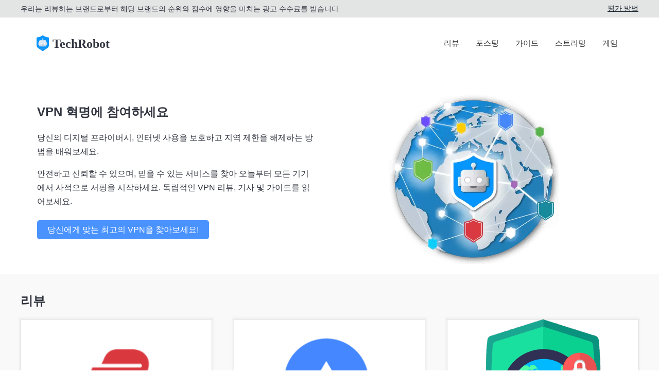

--- FILE ---
content_type: text/html; charset=UTF-8
request_url: https://techrobot.com/ko/
body_size: 16694
content:
<!DOCTYPE html><html lang="ko"><head><meta charset="UTF-8"><meta name="viewport" content="width=device-width, initial-scale=1.0"><meta name='robots' content='index, follow, max-image-preview:large, max-snippet:-1, max-video-preview:-1' /><link rel="alternate" href="https://techrobot.com/ko/" hreflang="ko" /><link rel="alternate" href="https://techrobot.com/" hreflang="en" /><link rel="alternate" href="https://techrobot.com/es/" hreflang="es" /><link media="all" href="https://techrobot.com/wp-content/cache/autoptimize/css/autoptimize_52704641d1d29a8492409516e1a14431.css" rel="stylesheet"><title>TechRobot | VPN 리뷰, 디지털 개인 정보 보호 및 인터넷 보안</title><meta name="description" content="2026 최고의 VPN을 비교해 보세요. 콘텐츠 스트리밍 및 개인 인터넷 서핑에 가장 적합한 VPN을 찾을 수 있는 VPN 리뷰와 관련 기사를 한 곳에서 찾을 수 있습니다." /><link rel="canonical" href="https://techrobot.com/ko/" /><meta property="og:locale" content="ko_KR" /><meta property="og:locale:alternate" content="en_GB" /><meta property="og:locale:alternate" content="es_ES" /><meta property="og:type" content="website" /><meta property="og:title" content="TechRobot | VPN 리뷰, 디지털 개인 정보 보호 및 인터넷 보안" /><meta property="og:description" content="2026 최고의 VPN을 비교해 보세요. 콘텐츠 스트리밍 및 개인 인터넷 서핑에 가장 적합한 VPN을 찾을 수 있는 VPN 리뷰와 관련 기사를 한 곳에서 찾을 수 있습니다." /><meta property="og:url" content="https://techrobot.com/ko/" /><meta property="og:site_name" content="TechRobot" /><meta property="article:modified_time" content="2025-12-12T08:18:11+00:00" /><meta name="twitter:card" content="summary_large_image" /> <script type="application/ld+json" class="yoast-schema-graph">{"@context":"https://schema.org","@graph":[{"@type":"WebPage","@id":"https://techrobot.com/ko/","url":"https://techrobot.com/ko/","name":"TechRobot | VPN 리뷰, 디지털 개인 정보 보호 및 인터넷 보안","isPartOf":{"@id":"https://techrobot.com/ko/#website"},"about":{"@id":"https://techrobot.com/ko/#organization"},"datePublished":"2021-08-30T08:24:49+00:00","dateModified":"2025-12-12T08:18:11+00:00","description":"[year] 최고의 VPN을 비교해 보세요. 콘텐츠 스트리밍 및 개인 인터넷 서핑에 가장 적합한 VPN을 찾을 수 있는 VPN 리뷰와 관련 기사를 한 곳에서 찾을 수 있습니다.","breadcrumb":{"@id":"https://techrobot.com/ko/#breadcrumb"},"inLanguage":"ko-KR","potentialAction":[{"@type":"ReadAction","target":["https://techrobot.com/ko/"]}]},{"@type":"BreadcrumbList","@id":"https://techrobot.com/ko/#breadcrumb","itemListElement":[{"@type":"ListItem","position":1,"name":"홈"}]},{"@type":"WebSite","@id":"https://techrobot.com/ko/#website","url":"https://techrobot.com/ko/","name":"TechRobot","description":"","publisher":{"@id":"https://techrobot.com/ko/#organization"},"potentialAction":[{"@type":"SearchAction","target":{"@type":"EntryPoint","urlTemplate":"https://techrobot.com/ko/?s={search_term_string}"},"query-input":{"@type":"PropertyValueSpecification","valueRequired":true,"valueName":"search_term_string"}}],"inLanguage":"ko-KR"},{"@type":"Organization","@id":"https://techrobot.com/ko/#organization","name":"TechRobot","url":"https://techrobot.com/ko/","logo":{"@type":"ImageObject","inLanguage":"ko-KR","@id":"https://techrobot.com/ko/#/schema/logo/image/","url":"https://techrobot.com/wp-content/uploads/2020/12/TechRobot.svg","contentUrl":"https://techrobot.com/wp-content/uploads/2020/12/TechRobot.svg","width":284,"height":300,"caption":"TechRobot"},"image":{"@id":"https://techrobot.com/ko/#/schema/logo/image/"}}]}</script> <meta name="google-site-verification" content="KUahLwehUxUZeZNVwa6sdbBr4NZPLwShV4_1Rf0Ci60" /><link rel='dns-prefetch' href='//static.addtoany.com' /><link rel='dns-prefetch' href='//use.fontawesome.com' /><link rel='dns-prefetch' href='//www.googletagmanager.com' /><link rel="alternate" title="oEmbed (JSON)" type="application/json+oembed" href="https://techrobot.com/wp-json/oembed/1.0/embed?url=https%3A%2F%2Ftechrobot.com%2Fko%2F" /><link rel="alternate" title="oEmbed (XML)" type="text/xml+oembed" href="https://techrobot.com/wp-json/oembed/1.0/embed?url=https%3A%2F%2Ftechrobot.com%2Fko%2F&#038;format=xml" /><style id='wp-img-auto-sizes-contain-inline-css' type='text/css'>img:is([sizes=auto i],[sizes^="auto," i]){contain-intrinsic-size:3000px 1500px}</style><style id='wp-block-library-inline-css' type='text/css'></style><style id='classic-theme-styles-inline-css' type='text/css'>/*! This file is auto-generated */
.wp-block-button__link{color:#fff;background-color:#32373c;border-radius:9999px;box-shadow:none;text-decoration:none;padding:calc(.667em + 2px) calc(1.333em + 2px);font-size:1.125em}.wp-block-file__button{background:#32373c;color:#fff;text-decoration:none}</style><style id='font-awesome-svg-styles-default-inline-css' type='text/css'>.svg-inline--fa{display:inline-block;height:1em;overflow:visible;vertical-align:-.125em}</style><link rel='stylesheet' id='font-awesome-svg-styles-css' href='https://techrobot.com/wp-content/cache/autoptimize/css/autoptimize_single_9fdb84996e7caf24e943507643203ef4.css' type='text/css' media='all' /><style id='font-awesome-svg-styles-inline-css' type='text/css'>.wp-block-font-awesome-icon svg:before,.wp-rich-text-font-awesome-icon svg:before{content:unset}</style><style id='compado-plugin-style-inline-css' type='text/css'>:root{--primary-color:#ea0020;--primary-color-dark:#b30018;--secondary-color:#02355a;--secondary-color-light:#f0f9ff;--star-color:#ffb400;--ribbon-color:#108456}</style> <script type="text/javascript" id="addtoany-core-js-before">window.a2a_config=window.a2a_config||{};a2a_config.callbacks=[];a2a_config.overlays=[];a2a_config.templates={};a2a_localize={Share:"Share",Save:"Save",Subscribe:"Subscribe",Email:"Email",Bookmark:"Bookmark",ShowAll:"Show all",ShowLess:"Show less",FindServices:"Find service(s)",FindAnyServiceToAddTo:"Instantly find any service to add to",PoweredBy:"Powered by",ShareViaEmail:"Share via email",SubscribeViaEmail:"Subscribe via email",BookmarkInYourBrowser:"Bookmark in your browser",BookmarkInstructions:"Press Ctrl+D or \u2318+D to bookmark this page",AddToYourFavorites:"Add to your favorites",SendFromWebOrProgram:"Send from any email address or email program",EmailProgram:"Email program",More:"More&#8230;",ThanksForSharing:"Thanks for sharing!",ThanksForFollowing:"Thanks for following!"};</script> <script type="text/javascript" defer src="https://static.addtoany.com/menu/page.js" id="addtoany-core-js"></script> <script type="text/javascript" src="https://techrobot.com/wp-includes/js/jquery/jquery.min.js?ver=3.7.1" id="jquery-core-js"></script> <script defer type="text/javascript" src="https://techrobot.com/wp-includes/js/jquery/jquery-migrate.min.js?ver=3.4.1" id="jquery-migrate-js"></script> <script type="text/javascript" defer src="https://techrobot.com/wp-content/plugins/add-to-any/addtoany.min.js?ver=1.1" id="addtoany-jquery-js"></script> <script defer type="text/javascript" src="https://techrobot.com/wp-content/cache/autoptimize/js/autoptimize_single_da71757b651248169899ab910e46ce32.js?ver=1.2.5" id="set-cookie-js"></script> <script defer crossorigin="anonymous" integrity="sha384-g+ezV6Pq6549QkJkkz2wmW/wpazNaliTdSg/HX4bKsQ7S8cfyMOiyAfzfWPtlVR9" type="text/javascript" src="https://use.fontawesome.com/releases/v5.14.0/js/v4-shims.js" id="font-awesome-official-v4shim-js"></script> <link rel="https://api.w.org/" href="https://techrobot.com/wp-json/" /><link rel="alternate" title="JSON" type="application/json" href="https://techrobot.com/wp-json/wp/v2/pages/3926" /><link rel='shortlink' href='https://techrobot.com/' /><meta name="generator" content="Site Kit by Google 1.170.0" /> <script>window.fontAwesomeUrl="https://use.fontawesome.com/releases/v5.14.0/js/all.js";</script> <link rel="icon" href="https://techrobot.com/wp-content/uploads/2020/12/TechRobot.svg" sizes="32x32" /><link rel="icon" href="https://techrobot.com/wp-content/uploads/2020/12/TechRobot.svg" sizes="192x192" /><link rel="apple-touch-icon" href="https://techrobot.com/wp-content/uploads/2020/12/TechRobot.svg" /><meta name="msapplication-TileImage" content="https://techrobot.com/wp-content/uploads/2020/12/TechRobot.svg" /><style type="text/css" id="wp-custom-css">.text-content{max-width:1200px}@media screen and (max-width:767px){.adsbygoogle.adsbygoogle-noablate{max-width:95% !important;margin-right:auto !important;margin-left:auto !important}.adsbygoogle.adsbygoogle-noablate>div{max-width:100% !important}.adsbygoogle.adsbygoogle-noablate iframe{max-width:100% !important}}.text-content .adsbygoogle,.text-content .adsbygoogle>div,.text-content .adsbygoogle iframe{width:100% !important;max-width:100% !important}</style> <script>(function(){let timerId=setTimeout(delayScriptLoading,5000);const events=['mousemove','scroll','touchstart'];const eventOptions={passive:true,once:true};events.forEach(event=>document.addEventListener(event,delayScriptLoading,eventOptions));function prependScriptToHead(src){if(!src)return;const script=document.createElement('script');script.async=true;script.src=src;document.head.prepend(script);}
function delayScriptLoading(){if(timerId){clearTimeout(timerId);timerId=null;}
events.forEach(event=>document.removeEventListener(event,delayScriptLoading,eventOptions));prependScriptToHead('https://www.googletagmanager.com/gtag/js?id=G-N0HQLLMCDR');window.dataLayer=window.dataLayer||[];function gtag(){dataLayer.push(arguments);}
gtag('js',new Date());gtag('config','G-N0HQLLMCDR');gtag('config','AW-11160335821');(function(c,l,a,r,i,t,y){c[a]=c[a]||function(){(c[a].q=c[a].q||[]).push(arguments)};t=l.createElement(r);t.async=1;t.src="https://www.clarity.ms/tag/"+i;y=l.getElementsByTagName(r)[0];y.parentNode.insertBefore(t,y);})(window,document,"clarity","script","idi80cyqqa");prependScriptToHead('https://www.google.com/adsense/search/ads.js');(function(g,o){g[o]=g[o]||function(){(g[o]['q']=g[o]['q']||[]).push(arguments)},g[o]['t']=1*new Date})(window,'_googCsa')
prependScriptToHead(window.fontAwesomeUrl);}})();</script>  <script>function gtag_report_conversion(url){var callback=function(){if(typeof(url)!='undefined'){window.location=url;}};gtag('event','conversion',{'send_to':'AW-11160335821/VOkMCJ3r75sYEM3r1Mkp','value':0.0,'currency':'EUR','event_callback':callback,});return false;}</script> <style>@media screen and (max-width:830px){.container-large,header nav{max-width:1200px;margin:0 auto}.disclaimer{position:relative;z-index:1000;width:100%;background-color:rgba(117,119,123,.2)}.disclaimer-body{display:block;text-align:center;padding:8px 0}.disclaimer-body>p{padding:0;display:inline}.disclaimer-btn{margin-left:1ch;padding:0}header{position:sticky;top:0;width:100vw;height:100px;z-index:99;background-color:#fff;transition:.2s}header nav{position:relative;width:90vw;height:100%;display:flex;justify-content:space-between;align-items:center}#___gcse_0{margin-right:25px}form.gsc-search-box{font-size:13px;margin:0 0 4px;width:100%}.text-2xl{font-size:1.5rem;line-height:2rem}.article-excerpt p,.post-author *{font-size:14px;line-height:1.5;color:grey;font-weight:300}p,span{color:#30343f;font-weight:400;font-family:-apple-system,BlinkMacSystemFont,"Segoe UI",Roboto,Helvetica,Arial,sans-serif,"Apple Color Emoji","Segoe UI Emoji","Segoe UI Symbol";font-size:16px;line-height:1.7}section .mt-4{margin-top:2rem}h2{font-size:1.5rem;margin:1.375rem 0}section{padding:1rem 2rem}section.recent-security-articles,section.top-articles,section.vpn{background-color:#f9f9f9;overflow:hidden}.article-container.top{display:flex;justify-content:space-between}.article-container a{display:block;height:100%}.top-article .article-title{margin:0 1rem}.top-article .article-title h3{margin-bottom:10px}.top-article-lower{display:flex;flex-direction:column-reverse}.top-article .article-excerpt{margin:0 1rem 1rem}.article-excerpt p{margin:0;padding-top:1rem;border-top:1px solid #efeded}.post-author{display:flex;justify-content:space-between;align-items:center;margin-top:-1.5rem}.top-article .post-author div{display:flex;align-items:center;margin:12px 1rem 0}.guide-large .post-author img,.top-article .post-author img{height:30px;width:30px;border-radius:50%;margin-right:10px}.guide-large .last-modified,.top-article .last-modified{display:none}form.gsc-search-box{height:40px}.share-post-container{height:45px}}@media only screen and (max-width:550px){.article-container.top{display:block}.top-article:first-of-type{margin-bottom:2rem}.toc-inside-container-mobile{margin-bottom:16px}.toc-inside-container-mobile ul{max-height:0;overflow:hidden;padding:0;margin:0}}</style></head><body class="home wp-singular page-template page-template-original-homepage page-template-original-homepage-php page page-id-3926 wp-theme-techrobotcom"><div class="disclaimer"><div class="container-large"><div class="disclaimer-body"><p> 우리는 리뷰하는 브랜드로부터 해당 브랜드의 순위와 점수에 영향을 미치는 광고 수수료를 받습니다.</p> <button type="button" class="disclaimer-btn" data-click-disclaimer> 평가 방법 </button><div class="disclaimer-popup" hidden data-popup-disclaimer> 우리는 전문가 연구와 사용자 피드백을 조합하여 평가를 내립니다. 기능, 신뢰성, 가성비, 제품/서비스 품질을 검토하여 각 제품이나 서비스가 공정하게 평가되도록 합니다. 당사의 목표는 투명하고 정확하며 신뢰할 수 있는 정보를 제공하여 정보에 입각한 구매 결정을 내리는 데 도움이 되는 것입니다.</div></div></div></div><header class="header"><nav> <a href="https://techrobot.com/ko/"> <img fetchpriority="high" loading="eager" width="38" height="40" src="https://techrobot.com/wp-content/uploads/2020/12/TechRobot.svg" alt="Logo Techrobot"><p class="site-logo">TechRobot</p> </a><ul id="header-menu" class="header-menu"><li id="menu-item-4559" class="menu-item menu-item-type-taxonomy menu-item-object-category menu-item-4559"><a href="https://techrobot.com/ko/vpn-reviews-ko/">리뷰</a></li><li id="menu-item-4560" class="menu-item menu-item-type-taxonomy menu-item-object-category menu-item-has-children menu-item-4560"><a href="https://techrobot.com/ko/articles-ko/">포스팅</a><ul class="sub-menu"><li id="menu-item-12181" class="menu-item menu-item-type-taxonomy menu-item-object-category menu-item-12181"><a href="https://techrobot.com/ko/digital-privacy-ko/">개인정보 보호</a></li><li id="menu-item-12182" class="menu-item menu-item-type-taxonomy menu-item-object-category menu-item-12182"><a href="https://techrobot.com/ko/internet-security-ko/">보안</a></li></ul></li><li id="menu-item-4561" class="menu-item menu-item-type-taxonomy menu-item-object-category menu-item-4561"><a href="https://techrobot.com/ko/guides-ko/">가이드</a></li><li id="menu-item-12183" class="menu-item menu-item-type-taxonomy menu-item-object-category menu-item-has-children menu-item-12183"><a href="https://techrobot.com/ko/streaming-ko/">스트리밍</a><ul class="sub-menu"><li id="menu-item-48457" class="menu-item menu-item-type-taxonomy menu-item-object-category menu-item-48457"><a href="https://techrobot.com/ko/porn-ko/">포르노 차단 해제</a></li></ul></li><li id="menu-item-12184" class="menu-item menu-item-type-taxonomy menu-item-object-category menu-item-12184"><a href="https://techrobot.com/ko/%ea%b2%8c%ec%9e%84/">게임</a></li></ul><div id="mobile-toggle">☰</div></nav></header><div class="breadcrumbs-menu"><p id="breadcrumbs"><span><span class="breadcrumb_last" aria-current="page"><strong>홈</strong></span></span></p></div><section class="flex container-large sm:flex-col space-between"><div class="gcse-searchresults"></div></section><section class="flex container-large sm:flex-col space-between"><div class="w-7/12 sm:w-full max-w-prose sm:text-center"><h1 class="text-2xl">VPN 혁명에 참여하세요</h1><p>당신의 디지털 프라이버시, 인터넷 사용을 보호하고 지역 제한을 해제하는 방법을 배워보세요.</p><p>안전하고 신뢰할 수 있으며, 믿을 수 있는 서비스를 찾아 오늘부터 모든 기기에서 사적으로 서핑을 시작하세요. 독립적인 VPN 리뷰, 기사 및 가이드를 읽어보세요.</p><div class="mt-4 mb-4"> <a href="https://techrobot.com/ko/최고의-vpn-서비스-업데이트-year/" class="btn" style="color:white!important;">당신에게 맞는 최고의 VPN을 찾아보세요!</a></div></div><div class="w-5/12 sm:w-60 sm:mx-auto"> <img fetchpriority="high" loading="eager" class="max-w-[350px] h-auto pl-3 sm:pl-0 w-full" src="https://techrobot.com/wp-content/themes/techrobot.com/imgs/techrobot-vpn-revolution.webp" alt="Techrobot VPN 혁명"></div></section><section class="index-section top-articles"><div class="container-large"><h2>리뷰</h2><div class="article-container top"><div class="top-article"> <a href="https://techrobot.com/ko/expressvpn-%eb%a6%ac%eb%b7%b0/"> <img width="768" height="301" src="https://techrobot.com/wp-content/uploads/2021/09/ExpressVpnTall-1.png" alt="ExpressVPN 리뷰 (익스프레스VPN)" loading="eager"><div class="category-container"> 리뷰</div><div class="article-title"><h3>ExpressVPN 리뷰 (익스프레스VPN)</h3></div><div class="top-article-lower"><div class="article-excerpt"><p> ExpressVPN을 세계 최고의 VPN 중 하나로 보는 경우가 많습니다. 인터넷에 있는 많은 ExpressVPN 리뷰와 저희가 작성한 ExpressVPN 리뷰를 읽어보시고 판단한다면, 왜 그런지 쉽게 알 수 있을 것입니다.</p></div><div class="post-author"><div> <img width="30px" height="30px" loading="eager" src="3542" alt="Øyvind Bringedal"><p> 에 의해 Øyvind Bringedal</p></div><p class="last-modified">Last Updated: 26/12/25</p></div></div> </a></div><div class="top-article"> <a href="https://techrobot.com/ko/nordvpn-%eb%a6%ac%eb%b7%b0/"> <img width="768" height="301" src="https://techrobot.com/wp-content/uploads/2025/03/nordvpn-review-768x576.png" alt="NordVPN 리뷰" loading="eager"><div class="category-container"> 리뷰</div><div class="article-title"><h3>NordVPN 리뷰</h3></div><div class="top-article-lower"><div class="article-excerpt"><p> NordVPN은 많은 사람들이 들어본 적이 있을 것이며, NordVPN이 유명한 데에는 타당한 이유가 있습니다.</p></div><div class="post-author"><div> <img width="30px" height="30px" loading="eager" src="3542" alt="Øyvind Bringedal"><p> 에 의해 Øyvind Bringedal</p></div><p class="last-modified">Last Updated: 26/12/25</p></div></div> </a></div><div class="top-article"> <a href="https://techrobot.com/ko/veepn-%eb%a6%ac%eb%b7%b0/"> <img width="768" height="301" src="https://techrobot.com/wp-content/uploads/2025/09/veepn-logo-square-2.png" alt="VeePN 리뷰 2026" loading="eager"><div class="category-container"> 리뷰</div><div class="article-title"><h3>VeePN 리뷰 2026</h3></div><div class="top-article-lower"><div class="article-excerpt"><p> 📌 2026년에 VeePN을 선택해야 하는 이유 🔑 🔒 VeePN은 안티바이러스, 유출 알림, 익명 이메일과 같은 추가 보안 도구를 제공하는 합리적인...</p></div><div class="post-author"><div> <img width="30px" height="30px" loading="eager" src="3542" alt="Øyvind Bringedal"><p> 에 의해 Øyvind Bringedal</p></div><p class="last-modified">Last Updated: 11/09/25</p></div></div> </a></div></div><h2>포스팅</h2><div class="article-container top"><div class="top-article"> <a href="https://techrobot.com/ko/nordpass-%eb%a6%ac%eb%b7%b0/"> <img width="768" height="301" src="https://techrobot.com/wp-content/uploads/2025/11/NordPass.png" alt="NordPass 리뷰 2026: 최고의 비밀번호 관리자 대 주요 경쟁사 비교 | 전체 가이드 + 가격 분석" loading="eager"><div class="category-container"> 포스팅</div><div class="article-title"><h3>NordPass 리뷰 2026: 최고의 비밀번호 관리자 대 주요 경쟁사 비교 | 전체 가이드 + 가격 분석</h3></div><div class="top-article-lower"><div class="article-excerpt"><p> ℹ️ NordPass &#8211; 알아두면 좋은 핵심 정보 ✅ NordPass는 현대적이고 안전한 비밀번호 관리자로, 제로 지식 아키텍처와 XChaCha20 암호화를 사용해 개인,...</p></div><div class="post-author"><div> <img width="30px" height="30px" loading="eager" src="3542" alt="Øyvind Bringedal"><p> 에 의해 Øyvind Bringedal</p></div><p class="last-modified">Last Updated: 18/11/25</p></div></div> </a></div><div class="top-article"> <a href="https://techrobot.com/ko/nordvpn-%ec%bf%a0%ed%8f%b0-%eb%b0%8f-%ed%95%a0%ec%9d%b8-%ec%bd%94%eb%93%9c/"> <img width="768" height="301" src="https://techrobot.com/wp-content/uploads/2025/10/NordVPN-Coupons-Ft-Image-1-768x576.png" alt="NordVPN 쿠폰 및 할인 코드 2026 | NordVPN 74% 할인" loading="eager"><div class="category-container"> 포스팅</div><div class="article-title"><h3>NordVPN 쿠폰 및 할인 코드 2026 | NordVPN 74% 할인</h3></div><div class="top-article-lower"><div class="article-excerpt"><p> 지금 바로 NordVPN 쿠폰이나 최고의 NordVPN 할인 코드를 찾고 계신가요? 이 페이지에서는 NordVPN 구독 비용을 절약할 수 있도록 최신 혜택과...</p></div><div class="post-author"><div> <img width="30px" height="30px" loading="eager" src="3542" alt="Øyvind Bringedal"><p> 에 의해 Øyvind Bringedal</p></div><p class="last-modified">Last Updated: 29/10/25</p></div></div> </a></div><div class="top-article"> <a href="https://techrobot.com/ko/%ed%95%9c%ea%b5%ad%ec%97%90%ec%84%9c-xhamster-%ec%b0%a8%eb%8b%a8-%ed%95%b4%ec%a0%9c-%eb%b0%8f-%ec%8b%9c%ec%b2%ad-%eb%b0%a9%eb%b2%95-%ea%b0%80%ec%9d%b4%eb%93%9c/"> <img width="768" height="301" src="https://techrobot.com/wp-content/uploads/2021/09/110-How-to-watch-and-unblock-xHamster-in-Korea-768x301.jpeg" alt="한국에서 xHamster 차단 해제 및 시청 방법 (2026 가이드)" loading="eager"><div class="category-container"> 포스팅</div><div class="article-title"><h3>한국에서 xHamster 차단 해제 및 시청 방법 (2026 가이드)</h3></div><div class="top-article-lower"><div class="article-excerpt"><p> 한국에서 xHamster와 같은 성인 사이트에 접속하는 것은 인터넷 규제로 인해 어려울 수 있습니다. 이 기사에서는 ko.xHamster에 안전하게 접속하고 시청할 수...</p></div><div class="post-author"><div> <img width="30px" height="30px" loading="eager" src="47036" alt="김민준 "><p> 에 의해 김민준</p></div><p class="last-modified">Last Updated: 20/11/25</p></div></div> </a></div></div><h2>가이드</h2><div class="article-container top"><div class="top-article"> <a href="https://techrobot.com/ko/nordvpn-threat-protection-pro%eb%a5%bc-%ec%96%bb%eb%8a%94-%eb%b0%a9%eb%b2%95/"> <img width="768" height="301" src="https://techrobot.com/wp-content/uploads/2025/11/nordvpn-threat-protection-pro-768x459.png" alt="NordVPN Threat Protection Pro를 얻는 방법: 고급 온라인 보안 가이드" loading="eager"><div class="category-container"> 가이드</div><div class="article-title"><h3>NordVPN Threat Protection Pro를 얻는 방법: 고급 온라인 보안 가이드</h3></div><div class="top-article-lower"><div class="article-excerpt"><p> NordVPN Threat Protection Pro &#8211; TLDR 🛡️ Threat Protection Pro란 무엇인가요? 피싱 사이트, 멀웨어 다운로드, 추적기 및 광고를 차단하는 고급...</p></div><div class="post-author"><div> <img width="30px" height="30px" loading="eager" src="3542" alt="Øyvind Bringedal"><p> 에 의해 Øyvind Bringedal</p></div><p class="last-modified">Last Updated: 26/11/25</p></div></div> </a></div><div class="top-article"> <a href="https://techrobot.com/ko/surfshark-%eb%b8%94%eb%9e%99-%ed%94%84%eb%9d%bc%ec%9d%b4%eb%8d%b0%ec%9d%b4/"> <img width="768" height="301" src="https://techrobot.com/wp-content/uploads/2025/11/Black-Friday-Surfshark-768x512.png" alt="Surfshark 블랙 프라이데이 2025: 프라이버시, 속도 및 스트리밍을 위해 크게 절약하세요" loading="eager"><div class="category-container"> 가이드</div><div class="article-title"><h3>Surfshark 블랙 프라이데이 2025: 프라이버시, 속도 및 스트리밍을 위해 크게 절약하세요</h3></div><div class="top-article-lower"><div class="article-excerpt"><p> Surfshark 블랙 프라이데이 이벤트가 드디어 시작되었습니다 — 그리고 그 어느 때보다 큽니다. 올해의 딜은 온라인 프라이버시를 보호하고, 국경 없이 스트리밍하며,...</p></div><div class="post-author"><div> <img width="30px" height="30px" loading="eager" src="3542" alt="Øyvind Bringedal"><p> 에 의해 Øyvind Bringedal</p></div><p class="last-modified">Last Updated: 13/11/25</p></div></div> </a></div><div class="top-article"> <a href="https://techrobot.com/ko/%eb%b8%94%eb%9e%99%ed%94%84%eb%9d%bc%ec%9d%b4%eb%8d%b0%ec%9d%b4-%ec%82%ac%ea%b8%b0-%ed%94%bc%ed%95%98%ea%b8%b0/"> <img width="768" height="301" src="https://techrobot.com/wp-content/uploads/2025/11/online-scams-768x512.jpg" alt="블랙 프라이데이 사기 주의: 2026년 온라인 쇼핑 사기를 발견하고 피하는 방법" loading="eager"><div class="category-container"> 가이드</div><div class="article-title"><h3>블랙 프라이데이 사기 주의: 2026년 온라인 쇼핑 사기를 발견하고 피하는 방법</h3></div><div class="top-article-lower"><div class="article-excerpt"><p> 블랙 프라이데이에 놀라운 거래를 찾아 헤매는 쇼핑객들 사이에서, 사이버 범죄자들은 피해자를 노리고 있습니다. 매년 수백만 명의 소비자들이 온라인 쇼핑 사기에...</p></div><div class="post-author"><div> <img width="30px" height="30px" loading="eager" src="47040" alt="박지훈"><p> 에 의해 박지훈</p></div><p class="last-modified">Last Updated: 03/11/25</p></div></div> </a></div></div><h2>디지털 프라이버시</h2><div class="article-container top"><div class="top-article"> <a href="https://techrobot.com/ko/nordpass-%eb%a6%ac%eb%b7%b0/"> <img width="768" height="301" src="https://techrobot.com/wp-content/uploads/2025/11/NordPass.png" alt="NordPass 리뷰 2026: 최고의 비밀번호 관리자 대 주요 경쟁사 비교 | 전체 가이드 + 가격 분석" loading="eager"><div class="category-container"> 디지털 프라이버시</div><div class="article-title"><h3>NordPass 리뷰 2026: 최고의 비밀번호 관리자 대 주요 경쟁사 비교 | 전체 가이드 + 가격 분석</h3></div><div class="top-article-lower"><div class="article-excerpt"><p> ℹ️ NordPass &#8211; 알아두면 좋은 핵심 정보 ✅ NordPass는 현대적이고 안전한 비밀번호 관리자로, 제로 지식 아키텍처와 XChaCha20 암호화를 사용해 개인,...</p></div><div class="post-author"><div> <img width="30px" height="30px" loading="eager" src="3542" alt="Øyvind Bringedal"><p> 에 의해 Øyvind Bringedal</p></div><p class="last-modified">Last Updated: 18/11/25</p></div></div> </a></div><div class="top-article"> <a href="https://techrobot.com/ko/%ed%95%9c%ea%b5%ad%ec%97%90%ec%84%9c-xhamster-%ec%b0%a8%eb%8b%a8-%ed%95%b4%ec%a0%9c-%eb%b0%8f-%ec%8b%9c%ec%b2%ad-%eb%b0%a9%eb%b2%95-%ea%b0%80%ec%9d%b4%eb%93%9c/"> <img width="768" height="301" src="https://techrobot.com/wp-content/uploads/2021/09/110-How-to-watch-and-unblock-xHamster-in-Korea-768x301.jpeg" alt="한국에서 xHamster 차단 해제 및 시청 방법 (2026 가이드)" loading="eager"><div class="category-container"> 디지털 프라이버시</div><div class="article-title"><h3>한국에서 xHamster 차단 해제 및 시청 방법 (2026 가이드)</h3></div><div class="top-article-lower"><div class="article-excerpt"><p> 한국에서 xHamster와 같은 성인 사이트에 접속하는 것은 인터넷 규제로 인해 어려울 수 있습니다. 이 기사에서는 ko.xHamster에 안전하게 접속하고 시청할 수...</p></div><div class="post-author"><div> <img width="30px" height="30px" loading="eager" src="47036" alt="김민준 "><p> 에 의해 김민준</p></div><p class="last-modified">Last Updated: 20/11/25</p></div></div> </a></div><div class="top-article"> <a href="https://techrobot.com/ko/%eb%8d%b0%ec%9d%b4%ed%84%b0-%ec%9c%a0%ec%b6%9c-%ec%96%b4%eb%96%bb%ea%b2%8c-%eb%b0%9c%ec%83%9d%ed%95%98%ea%b3%a0-%eb%ac%b4%ec%97%87%ec%9d%84-%ed%95%b4%ec%95%bc-%ed%95%a0%ea%b9%8c%ec%9a%94/"> <img width="768" height="301" src="https://techrobot.com/wp-content/uploads/2021/01/10-Data-Breaches-How-It-Happens-and-What-to-Do-768x301.jpg" alt="데이터 유출: 어떻게 발생하고 무엇을 해야 할까요" loading="eager"><div class="category-container"> 디지털 프라이버시</div><div class="article-title"><h3>데이터 유출: 어떻게 발생하고 무엇을 해야 할까요</h3></div><div class="top-article-lower"><div class="article-excerpt"><p> 데이터 유출은 데이터베이스에 대한 가상의 테러 행위와 같으며, 그 결과는 대체로 그와 같은 수준입니다. 조직에 있어서 데이터 유출은 조직과 파일을...</p></div><div class="post-author"><div> <img width="30px" height="30px" loading="eager" src="47357" alt="Amanda Knudsen"><p> 에 의해 Amanda Knudsen</p></div><p class="last-modified">Last Updated: 22/05/25</p></div></div> </a></div></div><h2>인터넷 보안</h2><div class="article-container top"><div class="top-article"> <a href="https://techrobot.com/ko/%eb%8d%b0%ec%9d%b4%ed%84%b0-%ec%9c%a0%ec%b6%9c-%ec%96%b4%eb%96%bb%ea%b2%8c-%eb%b0%9c%ec%83%9d%ed%95%98%ea%b3%a0-%eb%ac%b4%ec%97%87%ec%9d%84-%ed%95%b4%ec%95%bc-%ed%95%a0%ea%b9%8c%ec%9a%94/"> <img width="768" height="301" src="https://techrobot.com/wp-content/uploads/2021/01/10-Data-Breaches-How-It-Happens-and-What-to-Do-768x301.jpg" alt="데이터 유출: 어떻게 발생하고 무엇을 해야 할까요" loading="eager"><div class="category-container"> 인터넷 보안</div><div class="article-title"><h3>데이터 유출: 어떻게 발생하고 무엇을 해야 할까요</h3></div><div class="top-article-lower"><div class="article-excerpt"><p> 데이터 유출은 데이터베이스에 대한 가상의 테러 행위와 같으며, 그 결과는 대체로 그와 같은 수준입니다. 조직에 있어서 데이터 유출은 조직과 파일을...</p></div><div class="post-author"><div> <img width="30px" height="30px" loading="eager" src="47357" alt="Amanda Knudsen"><p> 에 의해 Amanda Knudsen</p></div><p class="last-modified">Last Updated: 22/05/25</p></div></div> </a></div><div class="top-article"> <a href="https://techrobot.com/ko/%ec%9b%90%ea%b2%a9-%ea%b7%bc%eb%ac%b4%ec%9e%90%eb%a5%bc-%ec%9c%84%ed%95%9c-%ec%82%ac%ec%9d%b4%eb%b2%84-%eb%b3%b4%ec%95%88-%eb%8b%a4%ec%a4%91-%ec%9d%b8%ec%a6%9d%ec%9d%98-%ec%a4%91%ec%9a%94%ec%84%b1/"> <img width="768" height="301" src="https://techrobot.com/wp-content/uploads/2020/11/Cybersecurity-for-Remote-Workers-The-Importance-of-Multi-Factor-Authentication-1-768x301.jpg" alt="원격 근무자를 위한 사이버 보안: 다중 인증의 중요성" loading="eager"><div class="category-container"> 인터넷 보안</div><div class="article-title"><h3>원격 근무자를 위한 사이버 보안: 다중 인증의 중요성</h3></div><div class="top-article-lower"><div class="article-excerpt"><p> 원격 근무가 일상이 되었습니다. 최근 세계에서 일어난 일들로 인해, 우리가 사무실로 달려가게 만드는 많은 일들이 우리 집의 편안함에서도 할 수...</p></div></div> </a></div><div class="top-article"> <a href="https://techrobot.com/ko/ddos-%ea%b3%b5%ea%b2%a9%ec%9d%b4%eb%9e%80-%eb%ac%b4%ec%97%87%ec%9d%b8%ea%b0%80%ec%9a%94/"> <img width="768" height="301" src="https://techrobot.com/wp-content/uploads/2020/10/DDoS-Attack-768x301.jpg" alt="DDoS 공격이란 무엇인가요?" loading="eager"><div class="category-container"> 인터넷 보안</div><div class="article-title"><h3>DDoS 공격이란 무엇인가요?</h3></div><div class="top-article-lower"><div class="article-excerpt"><p> 당신이 해커들에 의해 웹사이트가 마비되었다거나 인기 있는 웹사이트가 다운되었다는 소식을 들어본 적이 있을 가능성이 높습니다. 인기 있고 트래픽이 많은 웹사이트의...</p></div></div> </a></div></div><h2>스트리밍</h2><div class="article-container top"><div class="top-article"> <a href="https://techrobot.com/ko/%ec%9d%bc%eb%b3%b8-%eb%b0%96%ec%97%90%ec%84%9c-wowow-%ec%8b%9c%ec%b2%ad%ed%95%98%eb%8a%94-%eb%b0%a9%eb%b2%95-vpn%ec%9c%bc%eb%a1%9c-%eb%a7%a4%ec%9a%b0-%ec%89%ac%ec%9b%80/"> <img width="768" height="301" src="https://techrobot.com/wp-content/uploads/2021/01/13-How-to-Watch-Wowow-Outside-Japan-1-768x301.jpg" alt="일본 밖에서 Wowow 시청하는 방법 (VPN으로 매우 쉬움)" loading="eager"><div class="category-container"> 스트리밍</div><div class="article-title"><h3>일본 밖에서 Wowow 시청하는 방법 (VPN으로 매우 쉬움)</h3></div><div class="top-article-lower"><div class="article-excerpt"><p> Wowow은 일본의 유명한 민영 위성 방송 유료 TV입니다. 이 도쿄 기반 TV 방송국은 Wowow Prime, Wowow Live, Wowow Cinema 등...</p></div><div class="post-author"><div> <img width="30px" height="30px" loading="eager" src="47036" alt="김민준 "><p> 에 의해 김민준</p></div><p class="last-modified">Last Updated: 23/10/25</p></div></div> </a></div><div class="top-article"> <a href="https://techrobot.com/ko/%ed%95%9c%ea%b5%ad%ec%97%90%ec%84%9c-xhamster-%ec%b0%a8%eb%8b%a8-%ed%95%b4%ec%a0%9c-%eb%b0%8f-%ec%8b%9c%ec%b2%ad-%eb%b0%a9%eb%b2%95-%ea%b0%80%ec%9d%b4%eb%93%9c/"> <img width="768" height="301" src="https://techrobot.com/wp-content/uploads/2021/09/110-How-to-watch-and-unblock-xHamster-in-Korea-768x301.jpeg" alt="한국에서 xHamster 차단 해제 및 시청 방법 (2026 가이드)" loading="eager"><div class="category-container"> 스트리밍</div><div class="article-title"><h3>한국에서 xHamster 차단 해제 및 시청 방법 (2026 가이드)</h3></div><div class="top-article-lower"><div class="article-excerpt"><p> 한국에서 xHamster와 같은 성인 사이트에 접속하는 것은 인터넷 규제로 인해 어려울 수 있습니다. 이 기사에서는 ko.xHamster에 안전하게 접속하고 시청할 수...</p></div><div class="post-author"><div> <img width="30px" height="30px" loading="eager" src="47036" alt="김민준 "><p> 에 의해 김민준</p></div><p class="last-modified">Last Updated: 20/11/25</p></div></div> </a></div><div class="top-article"> <a href="https://techrobot.com/ko/vpn%ec%9d%84-%ec%82%ac%ec%9a%a9%ed%95%98%ec%97%ac-%ed%88%ac%eb%a5%b4-%eb%93%9c-%ed%94%84%eb%9e%91%ec%8a%a4-%ed%8e%a8%eb%af%80%eb%a5%bc-%ec%8b%9c%ec%b2%ad%ed%95%98%eb%8a%94-%eb%b0%a9%eb%b2%95/"> <img width="768" height="301" src="https://techrobot.com/wp-content/uploads/2024/07/shutterstock_2184415987.jpg" alt="VPN을 사용하여 투르 드 프랑스 펨므를 시청하는 방법 &#8211; 알아야 할 모든 것" loading="eager"><div class="category-container"> 스트리밍</div><div class="article-title"><h3>VPN을 사용하여 투르 드 프랑스 펨므를 시청하는 방법 &#8211; 알아야 할 모든 것</h3></div><div class="top-article-lower"><div class="article-excerpt"><p> 투르 드 프랑스 펨므는 그 시작부터 엄청난 인기를 얻은 명망 높은 사이클 경주입니다. 흥미진진한 스테이지, 치열한 경쟁, 숨막히는 풍경, 그리고...</p></div></div> </a></div></div><h2>게임</h2><div class="article-container top"><div class="top-article"> <a href="https://techrobot.com/ko/year%eb%85%84-%ec%9d%bc%eb%b3%b8-%ec%99%b8%eb%b6%80%ec%97%90%ec%84%9c-dmm%ec%97%90-%ec%a0%91%ec%86%8d%ed%95%98%ea%b8%b0-%ec%9c%84%ed%95%9c-%ec%b5%9c%ea%b3%a0%ec%9d%98-vpn/"> <img width="768" height="301" src="https://techrobot.com/wp-content/uploads/2020/12/03-Best-VPN-for-DMM-1-768x301.jpg" alt="2026년 일본 외부에서 DMM에 접속하기 위한 최고의 VPN" loading="eager"><div class="category-container"> 게임</div><div class="article-title"><h3>2026년 일본 외부에서 DMM에 접속하기 위한 최고의 VPN</h3></div><div class="top-article-lower"><div class="article-excerpt"><p> DMM은 일본의 온라인 유통업체로 다양한 온라인 서비스를 제공합니다. 그 서비스 중에는 비디오 판매 및 대여, 유료 시청 서비스 등이 있으며,...</p></div><div class="post-author"><div> <img width="30px" height="30px" loading="eager" src="47036" alt="김민준 "><p> 에 의해 김민준</p></div><p class="last-modified">Last Updated: 28/10/25</p></div></div> </a></div><div class="top-article"> <a href="https://techrobot.com/ko/year%eb%85%84-ps4%ec%9a%a9-%ec%b5%9c%ea%b3%a0%ec%9d%98-%eb%ac%b4%eb%a3%8c-vpn-5%ea%b0%80%ec%a7%80-%ea%b2%8c%ec%9d%b4%eb%b0%8d%ec%9d%84-%ec%9c%84%ed%95%b4-%ec%99%84%ec%a0%84%ed%9e%88-%ed%85%8c/"> <img width="768" height="301" src="https://techrobot.com/wp-content/uploads/2020/12/12-Best-Free-VPNs-for-PS4-2-768x301.jpg" alt="2026년 PS4용 최고의 무료 VPN 5가지 (게이밍을 위해 완전히 테스트됨)" loading="eager"><div class="category-container"> 게임</div><div class="article-title"><h3>2026년 PS4용 최고의 무료 VPN 5가지 (게이밍을 위해 완전히 테스트됨)</h3></div><div class="top-article-lower"><div class="article-excerpt"><p> 게이머들은 최고의 게임 경험을 얻기 위해 무엇이든 할 것입니다. 비디오 게임이 얼마나 편안하고 재미있는지를 고려하면 이해할 수 있습니다. PlayStation 4...</p></div></div> </a></div><div class="top-article"> <a href="https://techrobot.com/ko/%ec%9d%bc%eb%b3%b8-%eb%b0%96%ec%97%90%ec%84%9c-dmm-%ea%b2%8c%ec%9e%84%ec%9d%84-%eb%ac%b4%eb%a3%8c%eb%a1%9c-%ed%94%8c%eb%a0%88%ec%9d%b4%ed%95%98%eb%8a%94-%eb%b0%a9%eb%b2%95-%ec%97%85%eb%8d%b0%ec%9d%b4/"> <img width="768" height="301" src="https://techrobot.com/wp-content/uploads/2021/01/7-How-to-Play-DMM-Games-Outside-Japan-1-768x301.jpg" alt="일본 밖에서 DMM 게임을 무료로 플레이하는 방법, 업데이트 2026" loading="eager"><div class="category-container"> 게임</div><div class="article-title"><h3>일본 밖에서 DMM 게임을 무료로 플레이하는 방법, 업데이트 2026</h3></div><div class="top-article-lower"><div class="article-excerpt"><p> DMM은 다양한 플랫폼을 위한 게임을 제공하는 일본 기반 회사입니다. 가장 인기 있는 제품 중 일부는 Stationflow와 Touken Ranbu입니다. 이 게임들은...</p></div></div> </a></div></div><h2>연구</h2><div class="article-container top"><div class="top-article"> <a href="https://techrobot.com/ko/%ec%96%b4%eb%8a%90-%ec%a0%95%eb%b6%80%ea%b0%80-%ea%b0%80%ec%9e%a5-%eb%a7%8e%ec%9d%b4-%ea%b7%80%ed%95%98%ec%9d%98-%eb%8d%b0%ec%9d%b4%ed%84%b0%eb%a5%bc-%ec%9a%94%ec%b2%ad%ed%95%98%ea%b3%a0-%ec%9e%88/"> <img width="768" height="301" src="https://techrobot.com/wp-content/uploads/2021/09/which-governments-are-requesting-your-data-the-most-768x403.webp" alt="어느 정부가 가장 많이 귀하의 데이터를 요청하고 있나요?" loading="eager"><div class="category-container"> 연구</div><div class="article-title"><h3>어느 정부가 가장 많이 귀하의 데이터를 요청하고 있나요?</h3></div><div class="top-article-lower"><div class="article-excerpt"><p> 개인 정보는 디지털 시대에 점점 유지하기 어려워지고 있습니다. 우리 모두는 일상생활에서 소셜 미디어나 스마트폰과 같은 기술에 의존하고 있습니다. 그러나 이...</p></div></div> </a></div><div class="top-article"> <a href="https://techrobot.com/ko/%ec%9c%a0%eb%9f%bd%ec%97%90%ec%84%9c-%ed%98%84%ec%8b%a4-%ec%84%b8%ea%b3%84%ec%99%80-%ec%82%ac%ec%9d%b4%eb%b2%84-%eb%b2%94%ec%a3%84%ec%9d%98-%ed%98%84%ec%8b%a4%ec%9d%80-%eb%ac%b4%ec%97%87%ec%9d%b8/"> <img width="768" height="301" src="https://techrobot.com/wp-content/uploads/2021/09/Open-graph-768x404.png" alt="유럽에서 현실 세계와 사이버 범죄의 현실은 무엇인가요?" loading="eager"><div class="category-container"> 연구</div><div class="article-title"><h3>유럽에서 현실 세계와 사이버 범죄의 현실은 무엇인가요?</h3></div><div class="top-article-lower"><div class="article-excerpt"><p> 유럽 전역에서 실제 범죄와 사이버 범죄가 얼마나 자주 발생하는지, 어떤 국가들이 가장 큰 영향을 받고 있는지 알고 있나요? TechRobot은 36개...</p></div></div> </a></div><div class="top-article"> <a href="https://techrobot.com/ko/%ec%99%b8%ec%8b%9d%ec%9d%98-%eb%b3%b4%ec%95%88-%ec%9c%84%ed%97%98/"> <img width="768" height="301" src="https://techrobot.com/wp-content/uploads/2021/09/tech-robot-the-security-risk-of-dining-out-768x403.webp" alt="외식의 보안 위험" loading="eager"><div class="category-container"> 연구</div><div class="article-title"><h3>외식의 보안 위험</h3></div><div class="top-article-lower"><div class="article-excerpt"><p> 코로나바이러스 이후의 세계에서, 호스피탈리티 산업은 디지털화되었습니다. 많은 식당들이 이제 고객들이 자리를 떠나지 않고도 앱을 사용하여 메뉴를 둘러보고 음식이나 음료를 결제할...</p></div></div> </a></div></div><h2>뉴스</h2><div class="article-container top"><div class="top-article"> <a href="https://techrobot.com/ko/surfshark-%eb%b8%94%eb%9e%99-%ed%94%84%eb%9d%bc%ec%9d%b4%eb%8d%b0%ec%9d%b4/"> <img width="768" height="301" src="https://techrobot.com/wp-content/uploads/2025/11/Black-Friday-Surfshark-768x512.png" alt="Surfshark 블랙 프라이데이 2025: 프라이버시, 속도 및 스트리밍을 위해 크게 절약하세요" loading="eager"><div class="category-container"> 뉴스</div><div class="article-title"><h3>Surfshark 블랙 프라이데이 2025: 프라이버시, 속도 및 스트리밍을 위해 크게 절약하세요</h3></div><div class="top-article-lower"><div class="article-excerpt"><p> Surfshark 블랙 프라이데이 이벤트가 드디어 시작되었습니다 — 그리고 그 어느 때보다 큽니다. 올해의 딜은 온라인 프라이버시를 보호하고, 국경 없이 스트리밍하며,...</p></div><div class="post-author"><div> <img width="30px" height="30px" loading="eager" src="3542" alt="Øyvind Bringedal"><p> 에 의해 Øyvind Bringedal</p></div><p class="last-modified">Last Updated: 13/11/25</p></div></div> </a></div><div class="top-article"> <a href="https://techrobot.com/ko/%ed%95%b4%ec%bb%a4%eb%93%a4%ec%9d%b4-%ec%bd%94%eb%a1%9c%eb%82%98%eb%b0%94%ec%9d%b4%eb%9f%ac%ec%8a%a4-%ec%97%b0%ea%b5%ac-%ec%a4%91%ec%9d%b8-%ec%98%a5%ec%8a%a4%ed%8d%bc%eb%93%9c-%eb%8c%80%ed%95%99/"> <img width="768" height="301" src="https://techrobot.com/wp-content/uploads/2021/03/04-Hackers-Breach-Biochemical-Systems-of-Oxford-University-Lab-Studying-the-Coronavirus-768x301.jpg" alt="해커들이 코로나바이러스 연구 중인 옥스퍼드 대학교 실험실의 생화학 시스템을 침해함" loading="eager"><div class="category-container"> 뉴스</div><div class="article-title"><h3>해커들이 코로나바이러스 연구 중인 옥스퍼드 대학교 실험실의 생화학 시스템을 침해함</h3></div><div class="top-article-lower"><div class="article-excerpt"><p> 코로나바이러스 팬데믹은 여러 면에서 새로운 것입니다. 우선, 이전에 세계에서 알려지지 않았던 바이러스 종류를 소개했습니다. 이 바이러스는 여러 기관의 노력에도 불구하고...</p></div></div> </a></div><div class="top-article"> <a href="https://techrobot.com/ko/%eb%b0%b1%ec%95%85%ea%b4%80%ec%9d%80-%ec%a0%81%ec%96%b4%eb%8f%84-100%ea%b0%9c-%ed%9a%8c%ec%82%ac%ea%b0%80-solarwinds-%ed%95%b4%ed%82%b9%ec%97%90-%ed%94%bc%ed%95%b4%eb%a5%bc-%ec%9e%85%ec%97%88%eb%8b%a4/"> <img width="768" height="301" src="https://techrobot.com/wp-content/uploads/2021/03/05-White-House-Reveals-At-Least-100-Companies-Were-Hit-By-SolarWinds-Hack-768x301.jpg" alt="백악관은 적어도 100개 회사가 SolarWinds 해킹에 피해를 입었다고 밝혔다." loading="eager"><div class="category-container"> 뉴스</div><div class="article-title"><h3>백악관은 적어도 100개 회사가 SolarWinds 해킹에 피해를 입었다고 밝혔다.</h3></div><div class="top-article-lower"><div class="article-excerpt"><p> 범죄자가 여러 기관(정부 기관 포함)에 대한 조정된 사이버 공격을 성공적으로 수행하는 일은 자주 있는 일이 아닙니다. 따라서 SolarWinds의 해킹은 그...</p></div></div> </a></div></div><h2>포르노 차단 해제</h2><div class="article-container top"><div class="top-article"> <a href="https://techrobot.com/ko/%eb%82%98%eb%9d%bc%ec%97%90%ec%84%9c-%ec%b0%a8%eb%8b%a8%eb%90%9c-pornhub%ec%97%90-%ec%a0%91%ec%86%8d%ed%95%98%ea%b3%a0-%ec%8b%9c%ec%b2%ad%ed%95%98%eb%8a%94-%eb%b0%a9%eb%b2%95/"> <img width="768" height="301" src="https://techrobot.com/wp-content/uploads/2023/07/access-pornhub-ft-image-768x432.jpeg" alt="나라에서 차단된 Pornhub에 접속하고 시청하는 방법 | Pornhub 우회 가이드 2026" loading="eager"><div class="category-container"> 포르노 차단 해제</div><div class="article-title"><h3>나라에서 차단된 Pornhub에 접속하고 시청하는 방법 | Pornhub 우회 가이드 2026</h3></div><div class="top-article-lower"><div class="article-excerpt"><p> 많은 나라에서 Pornhub와 같은 성인 콘텐츠 사이트에 대한 접근을 제한하고 있습니다. 하지만 사용자들은 여전히 궁금해합니다: “Pornhub들어가는법이 뭐야?” “Pornhub 주소가 왜...</p></div><div class="post-author"><div> <img width="30px" height="30px" loading="eager" src="47036" alt="김민준 "><p> 에 의해 김민준</p></div><p class="last-modified">Last Updated: 20/11/25</p></div></div> </a></div><div class="top-article"> <a href="https://techrobot.com/ko/darkweb-%ec%b4%88%eb%b3%b4%ec%9e%90-%ea%b0%80%ec%9d%b4%eb%93%9c-year-%ec%95%88%ec%a0%84%ed%95%9c-%eb%b8%8c%eb%9d%bc%ec%9a%b0%ec%a7%95%ec%9d%84-%ec%9c%84%ed%95%9c-%ed%8c%81-%ec%b5%9c/"> <img width="768" height="301" src="https://techrobot.com/wp-content/uploads/2025/05/darkweb-ft-image-768x512.jpg" alt="Darkweb 초보자 가이드 (2026): 안전한 브라우징을 위한 팁 &amp; 최고의 VPN들" loading="eager"><div class="category-container"> 포르노 차단 해제</div><div class="article-title"><h3>Darkweb 초보자 가이드 (2026): 안전한 브라우징을 위한 팁 &amp; 최고의 VPN들</h3></div><div class="top-article-lower"><div class="article-excerpt"><p> 🔍 TL;DR – 2026 다크웹 탐색 요약 다크웹은 Tor 브라우저를 통해 접근할 수 있는 숨겨진 인터넷 영역으로, 익명성이 보장된 콘텐츠,...</p></div></div> </a></div><div class="top-article"> <a href="https://techrobot.com/ko/covid-19-%ed%8c%ac%eb%8d%b0%eb%af%b9%ec%9d%b4-%ed%95%99%ea%b5%90%ec%97%90%ec%84%9c-%ec%82%ac%ec%83%9d%ed%99%9c-%ec%b9%a8%ed%95%b4-%ea%b8%b0%ec%88%a0%ec%9d%84-%ec%9e%a5%eb%a0%a4%ed%95%9c-%eb%b0%a9/"> <img width="768" height="301" src="https://techrobot.com/wp-content/uploads/2021/05/03-How-the-COVID-19-Pandemic-Has-Encouraged-Privacy-Invasive-Technologies-in-Schools-768x301.jpg" alt="COVID-19 팬데믹이 학교에서 사생활 침해 기술을 장려한 방법" loading="eager"><div class="category-container"> 포르노 차단 해제</div><div class="article-title"><h3>COVID-19 팬데믹이 학교에서 사생활 침해 기술을 장려한 방법</h3></div><div class="top-article-lower"><div class="article-excerpt"><p> 코로나바이러스 팬데믹은 전 세계에 많은 도전을 가져왔습니다. 이는 우리가 거의 모든 작업 수행 방식을 도전하고 개선하도록 강요했습니다. 그 영향이 가장...</p></div></div> </a></div></div></div></section><footer><div class="footer-container"><div class="footer-second-col"><div class="footer-second-inner"><h4>당사 서비스</h4><ul id="footer-menu" class="footer-menu"><li id="menu-item-4608" class="menu-item menu-item-type-taxonomy menu-item-object-category menu-item-4608"><a href="https://techrobot.com/ko/articles-ko/">포스팅</a></li><li id="menu-item-4609" class="menu-item menu-item-type-taxonomy menu-item-object-category menu-item-4609"><a href="https://techrobot.com/ko/vpn-reviews-ko/">리뷰</a></li><li id="menu-item-4610" class="menu-item menu-item-type-taxonomy menu-item-object-category menu-item-4610"><a href="https://techrobot.com/ko/guides-ko/">가이드</a></li><li id="menu-item-49030" class="menu-item menu-item-type-post_type menu-item-object-post menu-item-49030"><a href="https://techrobot.com/ko/%eb%82%b4-ip-%ec%a3%bc%ec%86%8c%eb%8a%94-%eb%ac%b4%ec%97%87%ec%9d%b8%ea%b0%80%ec%9a%94/">내 IP 주소는 무엇인가요?</a></li><li id="menu-item-4611" class="menu-item menu-item-type-post_type menu-item-object-page menu-item-4611"><a href="https://techrobot.com/ko/%eb%8b%b9%ec%82%ac-%ec%86%8c%ea%b0%9c/">당사 소개</a></li><li id="menu-item-4612" class="menu-item menu-item-type-post_type menu-item-object-page menu-item-4612"><a href="https://techrobot.com/ko/%eb%ac%b8%ec%9d%98/">문의</a></li><li id="menu-item-4840" class="menu-item menu-item-type-post_type menu-item-object-page menu-item-4840"><a href="https://techrobot.com/ko/%ea%b0%9c%ec%9d%b8%ec%a0%95%eb%b3%b4-%eb%b3%b4%ed%98%b8-%ec%a0%95%ec%b1%85/">개인정보 보호 정책</a></li><li id="menu-item-4841" class="menu-item menu-item-type-post_type menu-item-object-page menu-item-4841"><a href="https://techrobot.com/ko/%ec%bf%a0%ed%82%a4-%ec%a0%95%ec%b1%85/">쿠키 정책</a></li><li id="menu-item-46659" class="menu-item menu-item-type-custom menu-item-object-custom menu-item-46659"><a href="https://techrobot.com/sitemap_index.xml">사이트맵</a></li></ul></div><div class="footer-second-inner"><h4>인터넷 보안</h4><ul id="menu-footer-menu-internet-security-ko" class="footer-menu"><li id="menu-item-48240" class="menu-item menu-item-type-post_type menu-item-object-post menu-item-48240"><a href="https://techrobot.com/ko/%eb%8d%b0%ec%9d%b4%ed%84%b0-%ec%9c%a0%ec%b6%9c-%ec%96%b4%eb%96%bb%ea%b2%8c-%eb%b0%9c%ec%83%9d%ed%95%98%ea%b3%a0-%eb%ac%b4%ec%97%87%ec%9d%84-%ed%95%b4%ec%95%bc-%ed%95%a0%ea%b9%8c%ec%9a%94/">데이터 유출: 어떻게 발생하고 무엇을 해야 할까요</a></li><li id="menu-item-48241" class="menu-item menu-item-type-post_type menu-item-object-post menu-item-48241"><a href="https://techrobot.com/ko/%ec%9b%90%ea%b2%a9-%ea%b7%bc%eb%ac%b4%ec%9e%90%eb%a5%bc-%ec%9c%84%ed%95%9c-%ec%82%ac%ec%9d%b4%eb%b2%84-%eb%b3%b4%ec%95%88-%eb%8b%a4%ec%a4%91-%ec%9d%b8%ec%a6%9d%ec%9d%98-%ec%a4%91%ec%9a%94%ec%84%b1/">원격 근무자를 위한 사이버 보안: 다중 인증의 중요성</a></li><li id="menu-item-48317" class="menu-item menu-item-type-post_type menu-item-object-post menu-item-48317"><a href="https://techrobot.com/ko/ometv-%ea%b8%88%ec%a7%80-%ec%9a%b0%ed%9a%8c%ed%95%98%eb%8a%94-%eb%b0%a9%eb%b2%95/">OmeTV의 금지를 어떻게 우회할까?</a></li><li id="menu-item-48318" class="menu-item menu-item-type-post_type menu-item-object-post menu-item-48318"><a href="https://techrobot.com/ko/%ed%95%b4%ec%99%b8%ec%97%90%ec%84%9c-%ed%95%9c%ea%b5%ad-%eb%84%b7%ed%94%8c%eb%a6%ad%ec%8a%a4-%ec%8b%9c%ec%b2%ad%ed%95%98%eb%8a%94-%eb%b0%a9%eb%b2%95/">해외에서 한국 넷플릭스 시청하는 방법</a></li><li id="menu-item-48319" class="menu-item menu-item-type-post_type menu-item-object-post menu-item-48319"><a href="https://techrobot.com/ko/%ed%95%9c%ea%b5%ad-%eb%b0%96%ec%97%90%ec%84%9c-%ed%95%9c%ea%b5%ad-tv-%eb%b3%b4%eb%8a%94-%eb%b0%a9%eb%b2%95-%ec%97%85%eb%8d%b0%ec%9d%b4%ed%8a%b8-year/">한국 밖에서 한국 TV 보는 방법 (업데이트 2026)</a></li></ul></div><div class="footer-second-inner"><h4>가이드</h4><ul id="menu-footer-menu-guides-ko" class="footer-menu"><li id="menu-item-48262" class="menu-item menu-item-type-post_type menu-item-object-post menu-item-48262"><a href="https://techrobot.com/ko/%ed%95%9c%ea%b5%ad%ec%97%90%ec%84%9c-xhamster-%ec%b0%a8%eb%8b%a8-%ed%95%b4%ec%a0%9c-%eb%b0%8f-%ec%8b%9c%ec%b2%ad-%eb%b0%a9%eb%b2%95-%ea%b0%80%ec%9d%b4%eb%93%9c/">한국에서 xHamster 차단 해제 및 시청 방법 (2026 가이드)</a></li><li id="menu-item-48242" class="menu-item menu-item-type-post_type menu-item-object-post menu-item-48242"><a href="https://techrobot.com/ko/%eb%82%98%eb%9d%bc%ec%97%90%ec%84%9c-%ec%b0%a8%eb%8b%a8%eb%90%9c-pornhub%ec%97%90-%ec%a0%91%ec%86%8d%ed%95%98%ea%b3%a0-%ec%8b%9c%ec%b2%ad%ed%95%98%eb%8a%94-%eb%b0%a9%eb%b2%95/">나라에서 차단된 Pornhub에 접속하고 시청하는 방법 | Pornhub 우회 가이드 2026</a></li><li id="menu-item-48263" class="menu-item menu-item-type-post_type menu-item-object-post menu-item-48263"><a href="https://techrobot.com/ko/year%eb%85%84-%ec%9d%bc%eb%b3%b8-%ec%99%b8%eb%b6%80%ec%97%90%ec%84%9c-dmm%ec%97%90-%ec%a0%91%ec%86%8d%ed%95%98%ea%b8%b0-%ec%9c%84%ed%95%9c-%ec%b5%9c%ea%b3%a0%ec%9d%98-vpn/">2026년 일본 외부에서 DMM에 접속하기 위한 최고의 VPN</a></li><li id="menu-item-48264" class="menu-item menu-item-type-post_type menu-item-object-post menu-item-48264"><a href="https://techrobot.com/ko/%ec%9d%bc%eb%b3%b8-%eb%b0%96%ec%97%90%ec%84%9c-%ec%9d%bc%eb%b3%b8-hulu-%ec%8b%9c%ec%b2%ad%ed%95%98%eb%8a%94-%eb%b0%a9%eb%b2%95/">일본 밖에서 일본 Hulu 시청하는 방법</a></li><li id="menu-item-48314" class="menu-item menu-item-type-post_type menu-item-object-post menu-item-48314"><a href="https://techrobot.com/ko/%ea%b5%ad%eb%82%b4%ec%97%90%ec%84%9c-%ec%9c%a0%ed%8a%9c%eb%b8%8c-%ec%9a%b0%ed%9a%8c%ed%95%98%eb%8a%94-%eb%b0%a9%eb%b2%95/">국내에서 유튜브 프리미엄 우회 2026를 활용하는 방법</a></li><li id="menu-item-48315" class="menu-item menu-item-type-post_type menu-item-object-post menu-item-48315"><a href="https://techrobot.com/ko/%ec%a4%91%ea%b5%ad-%eb%b0%96%ec%97%90%ec%84%9c-bilibili-%ec%8b%9c%ec%b2%ad%ed%95%98%eb%8a%94-%eb%b0%a9%eb%b2%95-%ec%a0%91%ea%b7%bc%ec%9d%84-%ec%96%bb%eb%8a%94-%ea%b0%80%ec%9e%a5-%ec%89%ac%ec%9a%b4/">중국 밖에서 Bilibili 시청하는 방법: 접근을 얻는 가장 쉬운 방법</a></li></ul></div><div class="footer-second-inner"><h4>리뷰</h4><ul id="menu-footer-menu-reviews-ko" class="footer-menu"><li id="menu-item-48244" class="menu-item menu-item-type-post_type menu-item-object-post menu-item-48244"><a href="https://techrobot.com/ko/expressvpn-%eb%a6%ac%eb%b7%b0/">ExpressVPN 리뷰 (익스프레스VPN)</a></li><li id="menu-item-48245" class="menu-item menu-item-type-post_type menu-item-object-post menu-item-48245"><a href="https://techrobot.com/ko/nordvpn-%eb%a6%ac%eb%b7%b0/">NordVPN 리뷰</a></li><li id="menu-item-48311" class="menu-item menu-item-type-post_type menu-item-object-post menu-item-48311"><a href="https://techrobot.com/ko/surfshark-%eb%a6%ac%eb%b7%b0/">SurfShark 리뷰</a></li><li id="menu-item-48312" class="menu-item menu-item-type-post_type menu-item-object-post menu-item-48312"><a href="https://techrobot.com/ko/protonvpn-%eb%a6%ac%eb%b7%b0/">ProtonVPN 리뷰</a></li><li id="menu-item-48313" class="menu-item menu-item-type-post_type menu-item-object-post menu-item-48313"><a href="https://techrobot.com/ko/cyberghost-vpn-%eb%a6%ac%eb%b7%b0/">CyberGhost VPN 리뷰</a></li></ul></div><div class="footer-second-inner"><h4>기타 언어</h4><ul id="footer-menu-privacy" class="footer-menu"><li id="menu-item-4846-en" class="lang-item lang-item-69 lang-item-en lang-item-first menu-item menu-item-type-custom menu-item-object-custom menu-item-4846-en"><a href="https://techrobot.com/" hreflang="en-GB" lang="en-GB"><img src="[data-uri]" alt="" width="16" height="11" style="width: 16px; height: 11px;" /><span style="margin-left:0.3em;">English</span></a></li><li id="menu-item-4846-es" class="lang-item lang-item-1704 lang-item-es menu-item menu-item-type-custom menu-item-object-custom menu-item-4846-es"><a href="https://techrobot.com/es/" hreflang="es-ES" lang="es-ES"><img src="[data-uri]" alt="" width="16" height="11" style="width: 16px; height: 11px;" /><span style="margin-left:0.3em;">Español</span></a></li><li id="menu-item-19981" class="menu-item menu-item-type-custom menu-item-object-custom menu-item-19981"><a href="https://vpnexpert.nl/">Nederlands</a></li><li id="menu-item-19982" class="menu-item menu-item-type-custom menu-item-object-custom menu-item-19982"><a href="https://vpnportalen.se/">Svenska</a></li><li id="menu-item-19983" class="menu-item menu-item-type-custom menu-item-object-custom menu-item-19983"><a href="https://vpnportalen.no/">Norsk</a></li><li id="menu-item-19984" class="menu-item menu-item-type-custom menu-item-object-custom menu-item-19984"><a href="https://vpnportalen.dk/">Dansk</a></li></ul></div></div><div class="org-container"><div class="social-media-container"><p><b>SNS에서 팔로우하세요.</b></p><div class="icons-container"> <a href="https://x.com/TechRobot_VPN" target="_blank"> <img src="https://techrobot.com/wp-content/uploads/2025/11/X-updated-1.svg"
 width="35" height="40" alt=""> </a> <a href="https://www.youtube.com/channel/UCUTxuhkK6VWYZZkrESvuw4w" target="_blank"> <img src="https://techrobot.com/wp-content/uploads/2025/12/YouTube-1.png"
 width="35" height="40" alt=""> </a> <a href="https://www.facebook.com/Techrobot1/" target="_blank"> <img src="https://techrobot.com/wp-content/uploads/2021/07/facebook.svg"
 width="35" height="40" alt=""> </a></div></div><p>Copyright © 2026 TechRobot.com</p></div></div></footer> <script type="speculationrules">{"prefetch":[{"source":"document","where":{"and":[{"href_matches":"/*"},{"not":{"href_matches":["/wp-*.php","/wp-admin/*","/wp-content/uploads/*","/wp-content/*","/wp-content/plugins/*","/wp-content/themes/techrobot.com/*","/*\\?(.+)"]}},{"not":{"selector_matches":"a[rel~=\"nofollow\"]"}},{"not":{"selector_matches":".no-prefetch, .no-prefetch a"}}]},"eagerness":"conservative"}]}</script> <script type="text/javascript" id="wpil-frontend-script-js-extra">var wpilFrontend={"ajaxUrl":"/wp-admin/admin-ajax.php","postId":"3926","postType":"post","openInternalInNewTab":"0","openExternalInNewTab":"0","disableClicks":"0","openLinksWithJS":"0","trackAllElementClicks":"0","clicksI18n":{"imageNoText":"Image in link: No Text","imageText":"Image Title: ","noText":"No Anchor Text Found"}};</script> <script defer type="text/javascript" src="https://techrobot.com/wp-content/plugins/link-whisper/js/frontend.min.js?ver=1760010454" id="wpil-frontend-script-js"></script> <script type="text/javascript" id="pll_cookie_script-js-after">(function(){var expirationDate=new Date();expirationDate.setTime(expirationDate.getTime()+31536000*1000);document.cookie="pll_language=ko; expires="+expirationDate.toUTCString()+"; path=/; secure; SameSite=Lax";}());</script> <script defer type="text/javascript" src="https://techrobot.com/wp-content/cache/autoptimize/js/autoptimize_single_531aaefaf9b939d850f701f7d6bab4e7.js?ver=1.2.5" id="menu-js"></script> <script defer type="text/javascript" src="https://techrobot.com/wp-content/cache/autoptimize/js/autoptimize_single_c65d1cb83f1ee91c859259a74ea3d128.js?1_0_3&amp;ver=1.2.5" id="custom-js"></script> <script type="text/javascript" id="newsletter-js-extra">var newsletter_data={"action_url":"https://techrobot.com/wp-admin/admin-ajax.php"};</script> <script defer type="text/javascript" src="https://techrobot.com/wp-content/cache/autoptimize/js/autoptimize_single_427aa2db63001bcd0c9f0aa21e9cb9f4.js?ver=8.9.9" id="newsletter-js"></script> <script>window.TOP5_CTA_BUTTONS=[{type:"class",value:"tracking"},{type:"href",value:"api-domain-compado"},{type:"href",value:"api.compado.com"},{type:"input",value:"datingroo-tracking"},{type:"input",value:"api-domain-compado"},{type:"input",value:"api.compado.com"},{type:"href",value:"compado"},{type:"input",value:"compado"},{type:'class',value:'ig_button'},{type:'class',value:'btn-out'},{type:'class',value:'t_btn-out'},{type:'href',value:'/go/'},{type:'href',value:'/till/'},{type:'href',value:'/til/'},];</script> <script defer="" src="https://d1dy2xw1aqg7xq.cloudfront.net/seo_clickin_script-1.7.js"></script> <script>function loadAdSenseContentWidget(){var widgets=[];if(window.location.pathname==='/')return;if(window.location.pathname==='/search')return;var terms='';if(window.location.pathname==='/password-managers/'){terms='Password Manager,Dash Lane,Google Password Manager,Nordpass,Saved Passwords,1 Password,Kee Pass';}
if(window.location.pathname==='/antivirus-software/'){terms='Antivirus Norton,Best Antivirus,Norton 360,Mcafee Antivirus,Antivirus Software,Free Antivirus Software,Antivirus';}
if(window.location.pathname==='/the-best-online-learning-platforms-in-the-us/'){terms="udemy learning,coursera courses,online learning ,best online IT schools,accredited online mba programs,online college business degree,online college programs";}
var firstContainer=null;var lastContainer=null;var htmlElements=document.querySelectorAll('h2');if(window.location.pathname==='/password-managers/'||window.location.pathname==='/antivirus-software/'){htmlElements=document.querySelectorAll('.text-content p');}
if(htmlElements&&htmlElements.length>=2){firstContainer=htmlElements[0];lastContainer=htmlElements[htmlElements.length-1];}
if(document.getElementsByTagName('aside').length>0){if(firstContainer){var adsDiv=document.createElement("div");adsDiv.id="relatedsearches1";firstContainer.insertAdjacentElement('afterend',adsDiv);widgets.push("relatedsearches1");}
if(lastContainer){var adsDiv1=document.createElement("div");adsDiv1.id="relatedsearches2";lastContainer.insertAdjacentElement('afterend',adsDiv1);widgets.push("relatedsearches2");}}
var contentPageOptions={"pubId":"partner-pub-1844589747896081","styleId":"3048037459","relatedSearchTargeting":"content","resultsPageBaseUrl":globalSearchPageUrl,"resultsPageQueryParam":globalSearchPageQuery,'adtest':'off','terms':terms,'adsafe':'high','personalizedAds':false};var rsblock1={"container":"relatedsearches1","relatedSearches":5};var rsblock2={"container":"relatedsearches2","relatedSearches":5};console.log(widgets,terms);if(widgets.length===2){_googCsa('relatedsearch',contentPageOptions,rsblock1,rsblock2);}else if(widgets.length===1){_googCsa('relatedsearch',contentPageOptions,rsblock1);}else{console.log('adsense: no matching target found');}}
function getLanguageDomain(){if(window.location.pathname.startsWith('/ja/')){return'www.techrobot-ja.com';}
if(window.location.pathname.startsWith('/fr/')){return'www.techrobot-fr.com';}
if(window.location.pathname.startsWith('/it/')){return'www.techrobot-it.com';}
if(window.location.pathname.startsWith('/ko/')){return'www.techrobot-ko.com';}
if(window.location.pathname.startsWith('/de/')){return'www.techrobot-de.com';}
if(window.location.pathname.startsWith('/es/')){return'www.techrobot-es.com';}
return'www.techrobot-en.com';}
window.TOP5_IFRAME_DOMAIN=window.location.hostname;window.TOP5_DOMAIN=getLanguageDomain();window.TOP5_CTA_BUTTONS=[{type:"class",value:"tracking"},{type:"href",value:"api-domain-compado"},{type:"href",value:"api.compado.com"},{type:"input",value:"datingroo-tracking"},{type:"input",value:"api-domain-compado"},{type:"input",value:"api.compado.com"},{type:"href",value:"compado"},{type:"input",value:"compado"},{type:'class',value:'ig_button'},{type:'class',value:'btn-out'},{type:'class',value:'t_btn-out'},{type:'href',value:'/go/'},{type:'href',value:'/till/'},{type:'href',value:'/til/'},];</script> <script defer src="https://seo.compado.com/global/script.js"></script> </body></html>

--- FILE ---
content_type: text/html; charset=UTF-8
request_url: https://api.compado.com/v2/track_2?seo_page_url=techrobot.com/ko/
body_size: -321
content:
<img src="[data-uri]">
<script>

parent.postMessage({
   'event': 'top5_cms_meta',
  'clickin_id': 'clin.696ec9ce480167.17329837',
  'isRequestContainsCookie': '',
  'token': '696ec9ce47fb41.79926131'
}, 'https://techrobot.com');
</script>


--- FILE ---
content_type: text/html; charset=UTF-8
request_url: https://api.compado.com/v2/track_2?seo_page_url=www.techrobot-ko.com/ko/&seo_iframe_host=techrobot.com
body_size: -324
content:
<img src="[data-uri]">
<script>

parent.postMessage({
   'event': 'top5_cms_meta',
  'clickin_id': 'clin.696ec9cead0e76.14292994',
  'isRequestContainsCookie': '',
  'token': '696ec9cead0897.23453448'
}, 'https://techrobot.com');
</script>


--- FILE ---
content_type: application/javascript
request_url: https://seo.compado.com/global/script.js
body_size: 2368
content:
window.TOP5_API = {
  origin: "https://api.compado.com",
  adsenseEndpoint: "https://www.product-quiz.com/adsense-conversion",  
  endpoint: "/v2/track_2",
  version: "v2.comp_global_" + window.TOP5_DOMAIN,
  init: function () {
    window['TOP5_API'].supportLocalStorage = window['TOP5_API'].testLocalStorageSupport();
    window['TOP5_API'].setIframeEventListener();
    window['TOP5_API'].loadIframe();
  },
  cachedIframeEvent: null,
  supportLocalStorage: true,
  getDomainName: function () {
    if (window['TOP5_DOMAIN']) {
      return window['TOP5_DOMAIN'];
    }
    return window.location.host;
  },
  getCurrentUrl: function () {
    var url = window.location.href.replace(/^https?\:\/\//i, "");
    var domainName = window['TOP5_API'].getDomainName();
    var windowDomainName = window.location.host;

    if (domainName === windowDomainName) {
      return url;
    }

    return url.replace(windowDomainName, domainName)
  },
  getPathName: function () {
    return document.location.pathname;
  },
  getUrlParams: function () {
    var params = window.location.search;
    var parameters = {};
    if (params !== "") {
      parameters = (function (a) {
        if (a == "") return {};
        var b = {};
        for (var i = 0; i < a.length; ++i) {
          var p = a[i].split("=", 2);
          if (p.length == 1) {
            b[p[0]] = "";
          } else {
            b[p[0]] = decodeURIComponent(p[1].replace(/\+/g, " "));
          }
        }
        return b;
      })(params.substr(1).split("&"));
    }
    return parameters;
  },
  testLocalStorageSupport: function () {
    var test = window['TOP5_API'].version + "_test";
    try {
      localStorage.setItem(test, test);
      localStorage.removeItem(test);
      return true;
    } catch (e) {
      return false;
    }
  },
  trackingParameterDetected: function () {
    var trackingParams = ["gclid", "wwtb", "wwtb-ts", "outbr", "wtt", "msclkid", "utm_source"];
    var qs = (function (a) {
      if (a == "") return {};
      var b = {};
      for (var i = 0; i < a.length; ++i) {
        var p = a[i].split("=", 2);
        if (p.length == 1) {
          b[p[0]] = "";
        } else {
          b[p[0]] = decodeURIComponent(p[1].replace(/\+/g, " "));
        }
      }
      return b;
    })(window.location.search.substr(1).split("&"));
    for (var i = 0; i < trackingParams.length; i++) {
      if (qs.hasOwnProperty(trackingParams[i])) {
        return true;
      }
    }
    return false;
  },
  getIframeURL: function () {
    var params = window.location.search;
    var baseUrl = window['TOP5_API'].origin + window['TOP5_API'].endpoint;
    var url = "";
    var seoPageUrl = window['TOP5_API'].getDomainName() + window['TOP5_API'].getPathName();
    if (params !== "") {
      url = "&seo_page_url=" + seoPageUrl;
    } else {
      baseUrl = baseUrl + "?";
      url = "seo_page_url=" + seoPageUrl;
    }

    if (window['TOP5_IFRAME_DOMAIN']) {
      url = url + "&seo_iframe_host=" +  window['TOP5_IFRAME_DOMAIN'];
    }
    return baseUrl + params + url;
  },
  loadIframe: function () {
    var iframe = document.createElement("iframe");
    iframe.setAttribute("src", window['TOP5_API'].getIframeURL());
    iframe.setAttribute("width", 1);
    iframe.setAttribute("height", 1);
    iframe.setAttribute("type", "text/html");
    iframe.setAttribute("frameborder", 0);
    iframe.setAttribute("allowTransparency", "true");
    iframe.style.border = "0";
    document.getElementsByTagName("head")[0].appendChild(iframe);
  },
  updateGotoLinks: function (params) {
    let links = [];
    window.TOP5_CTA_BUTTONS.forEach(function (item) {
      if (item.type === "class") {
        let by_class = document.getElementsByClassName(item.value);
        if (by_class.length > 0) {
          Array.from(by_class).forEach(function (item) {
            if (item.href) {
              links.push(item);
            }
          });
        }
      }

      if (item.type === "href") {
        let by_golink = document.querySelectorAll('a[href*="' + item.value + '"]');
        if (by_golink.length > 0) {
          Array.from(by_golink).forEach(function (item) {
            if (item.href) {
              links.push(item);
            }
          });
        }
      }
      if (item.type === "input") {
        let by_input = document.querySelectorAll('input[value*="' + item.value + '"]');
        if (by_input.length > 0) {
          Array.from(by_input).forEach(function (item) {
            if (item.defaultValue) {
              links.push(item);
            }
          });
        }
      }
    });

    // remove duplicates from links
    let uniqueLinks = [];
    links.forEach(function (item) {
      if (uniqueLinks.indexOf(item) === -1) {
        uniqueLinks.push(item);
      }
    });
    links = uniqueLinks;

    for (var i = 0; i < links.length; i++) {
      if (links[i].href && links[i].href.includes("?") && !links[i].href.includes('isSEO=true')) {
        links[i].href = links[i].href + params.replace("?", "&");
      } else {
        if (links[i].defaultValue && !links[i].defaultValue.includes('isSEO=true')) {
          links[i].defaultValue = links[i].defaultValue + params.replace("?", "&");
        } else {
          if (!links[i].href.includes('isSEO=true')) {
            links[i].href = links[i].href + params;
          }
        }
      }
    }
  },
  setItem: function (key, value, ttl) {
    key = this["version"] + "_" + key;
    var now = new Date();
    var item = {
      value: value,
      expiry: now.getTime() + ttl * 1000,
    };
    localStorage.setItem(key, JSON.stringify(item));
  },
  getItem: function (key) {
    key = this["version"] + "_" + key;
    var itemStr = localStorage.getItem(key);
    if (!itemStr) {
      return null;
    }
    var item = JSON.parse(itemStr);
    var now = new Date();
    if (now.getTime() > item.expiry) {
      localStorage.removeItem(key);
      return null;
    }
    return item.value;
  },
  trackIframeClick: function() {
    return;
    window.addEventListener('blur', function() {
      window.setTimeout(function() {
        var elem = document.activeElement;
        if (elem && elem.tagName === 'IFRAME') {
           window['TOP5_API']['adsenseConversion'](null);
          window.focus();
        }
      }, 10);
    });
  },
  adsenseConversion: function(type) {
  return;
  var cachedIframeEvent =   window['TOP5_API'].cachedIframeEvent;
  var query = new URLSearchParams(window.location.search).get('q');
    if (cachedIframeEvent && window.location.pathname == '/search/' && query) {
    var params = '?clickin=' +cachedIframeEvent['clickin_id'] + '&token=' + cachedIframeEvent['token'] +'&q=' + query;
    if (type) {
      params = params + '&conversion=' + type;
      window['TOP5_API'].trackIframeClick();
    }
    fetch(window['TOP5_API']['adsenseEndpoint'] + params);
    gtag_report_conversion();
  };
  },
  handleIframeEvent: function (event) {
    // if (event.isRequestContainsCookie === '1') {
    //     return;
    // }
    if (window['TOP5_API'].supportLocalStorage) {
      if (window['TOP5_API'].getItem("top5_clickin_id") === null || window['TOP5_API'].trackingParameterDetected()) {
        window['TOP5_API'].setItem("top5_clickin_id", event.clickin_id, 7200); // 2 hours
      }

      if (window['TOP5_API'].getItem("top5_token") === null || window['TOP5_API'].trackingParameterDetected()) {
        window['TOP5_API'].setItem("top5_token", event.token, 7200); // 24 hours
      }

      // Get url params
      var params = window.location.search;
      var parameters = {};
      if (params !== "") {
        parameters = (function (a) {
          if (a == "") return {};
          var b = {};
          for (var i = 0; i < a.length; ++i) {
            var p = a[i].split("=", 2);
            if (p.length == 1) {
              b[p[0]] = "";
            } else {
              b[p[0]] = decodeURIComponent(p[1].replace(/\+/g, " "));
            }
          }
          return b;
        })(params.substr(1).split("&"));
      }

      if (window['TOP5_API'].getItem("top5_utm_source") === null || window['TOP5_API'].trackingParameterDetected()) {
        window['TOP5_API'].setItem("top5_utm_source", parameters.utm_source, 7200); // 24 hours
      }
      if (window['TOP5_API'].getItem("top5_gclid") === null || window['TOP5_API'].trackingParameterDetected()) {
        window['TOP5_API'].setItem("top5_gclid", parameters.gclid, 7200); // 24 hours
      }
    }
   
  // store iframe event
   window['TOP5_API'].cachedIframeEvent = event;
    
   // trigger adsense conversion 
   window['TOP5_API'].adsenseConversion('conversion');
    
    //update gotoLinks with new params
    gclid = window['TOP5_API'].getItem("top5_gclid");
    utm_source = window['TOP5_API'].getItem("top5_utm_source");

    // get the current url
    var currentUrl = window['TOP5_API'].getCurrentUrl();
    // get domain name
    var domain = window['TOP5_API'].getDomainName();

  
    if (gclid !== undefined && gclid !== null && utm_source !== undefined && utm_source !== null) {
      window['TOP5_API'].updateGotoLinks(
        "?clickin_id=" +
          event.clickin_id +
          "&user_token=" +
          event.token +
          "&cmpgname=" +
          domain +
          "&isSEO=true&referer_url=" +
          currentUrl +
          "&utm_source=" +
          utm_source +
          "&gclid=" +
          gclid
      );
    } else if (gclid !== undefined && gclid !== null) {
      window['TOP5_API'].updateGotoLinks(
        "?clickin_id=" +
          event.clickin_id +
          "&user_token=" +
          event.token +
          "&cmpgname=" +
          domain +
          "&isSEO=true&referer_url=" +
          currentUrl +
          "&gclid=" +
          gclid
      );
    } else if (utm_source !== undefined && utm_source !== null) {
      window['TOP5_API'].updateGotoLinks(
        "?clickin_id=" +
          event.clickin_id +
          "&user_token=" +
          event.token +
          "&cmpgname=" +
          domain +
          "&isSEO=true&referer_url=" +
          currentUrl +
          "&utm_source=" +
          utm_source
      );
    } else {
      window['TOP5_API'].updateGotoLinks(
        "?clickin_id=" +
          event.clickin_id +
          "&user_token=" +
          event.token +
          "&cmpgname=" +
          domain +
          "&isSEO=true&referer_url=" +
          currentUrl
      );
    }
  },
  setIframeEventListener: function () {
    var eventMethod = window.addEventListener ? "addEventListener" : "attachEvent";
    var eventer = window[eventMethod];
    var messageEvent = eventMethod == "attachEvent" ? "onmessage" : "message";
    eventer(
      messageEvent,
      function (e) {
      
        if (!e.origin.startsWith(window.TOP5_API.origin)) {
          return;
        }
        var key = e.message ? "message" : "data";
        var data = e[key];
        if (data.event != "top5_cms_meta") {
          return;
        }
        window.TOP5_API.handleIframeEvent(data);
      },
      false
    );
  },
};

window.TOP5_API.init();


--- FILE ---
content_type: image/svg+xml
request_url: https://techrobot.com/wp-content/uploads/2020/12/TechRobot.svg
body_size: 6803
content:
<?xml version="1.0" encoding="UTF-8"?> <!-- Generator: Adobe Illustrator 25.0.1, SVG Export Plug-In . SVG Version: 6.00 Build 0) --> <svg xmlns="http://www.w3.org/2000/svg" xmlns:xlink="http://www.w3.org/1999/xlink" version="1.1" id="Layer_1" x="0px" y="0px" viewBox="0 0 284.5 300.6" style="enable-background:new 0 0 284.5 300.6;" xml:space="preserve"> <style type="text/css"> .st0{fill:#0795FF;} .st1{fill:#1D96F1;} .st2{fill:#FFFFFF;} .st3{fill:#DFE8F4;} .st4{fill:#CCD8E5;} .st5{clip-path:url(#SVGID_2_);} .st6{fill:#81A0B6;} </style> <g id="surface1"> <path class="st0" d="M223,64.8c-31.1-3.4-57.7-13.2-74.2-26.6c-0.4-0.4-0.9-0.7-1.4-1c-0.5-0.3-1-0.5-1.6-0.7s-1.1-0.3-1.7-0.4 c-0.6-0.1-1.1-0.1-1.7-0.1c-0.6,0-1.1,0-1.7,0.1c-0.6,0.1-1.1,0.2-1.7,0.4c-0.5,0.2-1.1,0.4-1.6,0.7c-0.5,0.3-1,0.6-1.4,1 c-16.5,13.5-42.9,23.3-74.2,26.6c-0.3,0-0.6,0.1-1,0.1c-0.3,0.1-0.6,0.1-0.9,0.2c-0.3,0.1-0.6,0.2-0.9,0.3 c-0.3,0.1-0.6,0.2-0.9,0.4c-0.3,0.1-0.6,0.3-0.8,0.5c-0.3,0.2-0.5,0.4-0.8,0.5c-0.3,0.2-0.5,0.4-0.7,0.6c-0.2,0.2-0.5,0.4-0.7,0.7 c-0.2,0.2-0.4,0.5-0.6,0.7c-0.2,0.3-0.4,0.5-0.5,0.8s-0.3,0.6-0.5,0.8c-0.1,0.3-0.3,0.6-0.4,0.9s-0.2,0.6-0.3,0.9 c-0.1,0.3-0.2,0.6-0.2,0.9c-0.1,0.3-0.1,0.6-0.1,1c0,0.3,0,0.6,0,1v101.9c0,1.3,0,2.5,0.1,3.8c0.1,1.3,0.2,2.5,0.4,3.8 c0.2,1.3,0.4,2.5,0.6,3.8c0.3,1.2,0.6,2.5,0.9,3.7c0.3,1.2,0.7,2.4,1.1,3.6c0.4,1.2,0.9,2.4,1.4,3.6c0.5,1.2,1,2.3,1.6,3.5 c0.6,1.1,1.2,2.2,1.9,3.3c0.7,1.1,1.3,2.2,2.1,3.2c0.7,1,1.5,2.1,2.3,3.1c0.8,1,1.6,2,2.5,2.9c0.9,0.9,1.8,1.8,2.7,2.7 c0.9,0.9,1.9,1.7,2.9,2.5c1,0.8,2,1.6,3,2.3c1,0.7,2.1,1.5,3.2,2.1c1.1,0.7,2.2,1.3,3.3,1.9c10.8,5.9,21.3,12.4,31.3,19.6 l21.7,15.7c0.5,0.4,1.1,0.7,1.6,1c0.6,0.3,1.2,0.5,1.8,0.7c0.6,0.2,1.2,0.3,1.9,0.4c0.6,0.1,1.3,0.1,1.9,0.1c0.6,0,1.3,0,1.9-0.1 c0.6-0.1,1.2-0.2,1.9-0.4c0.6-0.2,1.2-0.4,1.8-0.7c0.6-0.3,1.1-0.6,1.6-1l21.7-15.7c10-7.2,20.4-13.8,31.3-19.6 c1.1-0.6,2.2-1.2,3.3-1.9c1.1-0.7,2.1-1.4,3.2-2.1c1-0.7,2-1.5,3-2.3c1-0.8,1.9-1.7,2.8-2.5c0.9-0.9,1.8-1.8,2.7-2.7 c0.9-0.9,1.7-1.9,2.5-2.9c0.8-1,1.6-2,2.3-3.1c0.7-1,1.4-2.1,2.1-3.2c0.7-1.1,1.3-2.2,1.8-3.3c0.6-1.1,1.1-2.3,1.6-3.5 c0.5-1.2,1-2.4,1.4-3.6c0.4-1.2,0.8-2.4,1.1-3.6c0.3-1.2,0.6-2.5,0.9-3.7c0.3-1.2,0.5-2.5,0.6-3.8c0.2-1.3,0.3-2.5,0.4-3.8 c0.1-1.3,0.1-2.5,0.1-3.8V75.2c0-0.3,0-0.6,0-1c0-0.3-0.1-0.6-0.1-0.9c-0.1-0.3-0.1-0.6-0.2-0.9c-0.1-0.3-0.2-0.6-0.3-0.9 s-0.2-0.6-0.4-0.9c-0.1-0.3-0.3-0.6-0.5-0.8c-0.2-0.3-0.3-0.5-0.5-0.8c-0.2-0.3-0.4-0.5-0.6-0.7c-0.2-0.2-0.4-0.5-0.7-0.7 c-0.2-0.2-0.5-0.4-0.7-0.6c-0.3-0.2-0.5-0.4-0.8-0.5c-0.3-0.2-0.5-0.3-0.8-0.5c-0.3-0.1-0.6-0.3-0.9-0.4c-0.3-0.1-0.6-0.2-0.9-0.3 c-0.3-0.1-0.6-0.2-0.9-0.2C223.7,64.9,223.3,64.8,223,64.8z"></path> <path class="st1" d="M87.8,197c0,1.2,0,2.4,0.1,3.6c0.1,1.2,0.2,2.4,0.3,3.5c0.1,1.2,0.3,2.4,0.5,3.5c0.2,1.2,0.5,2.3,0.8,3.5 c0.3,1.2,0.6,2.3,1,3.4c0.4,1.1,0.7,2.3,1.2,3.4c0.4,1.1,0.9,2.2,1.4,3.3c0.5,1.1,1,2.2,1.6,3.2c0.5,1.1,1.1,2.1,1.7,3.1 c0.6,1,1.3,2,1.9,3c0.7,1,1.4,1.9,2.1,2.9c0.7,0.9,1.5,1.9,2.3,2.8c0.8,0.9,1.6,1.8,2.4,2.6c0.8,0.8,1.7,1.7,2.6,2.5 c0.9,0.8,1.8,1.6,2.7,2.3c0.9,0.7,1.9,1.5,2.8,2.1h0.3l21.7,15.7c0.5,0.4,1.1,0.7,1.6,1c0.6,0.3,1.2,0.5,1.8,0.7 c0.6,0.2,1.2,0.3,1.9,0.4c0.6,0.1,1.3,0.1,1.9,0.1c0.6,0,1.3,0,1.9-0.1c0.6-0.1,1.2-0.2,1.9-0.4c0.6-0.2,1.2-0.4,1.8-0.7 c0.6-0.3,1.1-0.6,1.6-1l21.8-15.7c1-0.7,1.9-1.4,2.8-2.1c0.9-0.7,1.8-1.5,2.7-2.3c0.9-0.8,1.7-1.6,2.6-2.5s1.6-1.7,2.4-2.6 c0.8-0.9,1.5-1.8,2.3-2.7c0.7-0.9,1.4-1.9,2.1-2.9c0.7-1,1.3-2,1.9-3c0.6-1,1.2-2.1,1.7-3.1c0.5-1.1,1.1-2.1,1.6-3.2 c0.5-1.1,0.9-2.2,1.4-3.3c0.4-1.1,0.8-2.2,1.2-3.4c0.4-1.1,0.7-2.3,1-3.4c0.3-1.2,0.5-2.3,0.8-3.5s0.4-2.3,0.5-3.5 c0.1-1.2,0.3-2.4,0.3-3.5c0.1-1.2,0.1-2.4,0.1-3.6V158H87.8V197z"></path> <path class="st2" d="M152.4,97.2c0-0.4,0-0.7-0.1-1.1c0-0.4-0.1-0.7-0.2-1.1c-0.1-0.4-0.2-0.7-0.3-1.1c-0.1-0.4-0.3-0.7-0.4-1 c-0.2-0.3-0.4-0.7-0.6-1c-0.2-0.3-0.4-0.6-0.7-0.9c-0.2-0.3-0.5-0.6-0.8-0.8c-0.3-0.3-0.6-0.5-0.9-0.7c-0.3-0.2-0.6-0.4-0.9-0.6 c-0.3-0.2-0.7-0.4-1-0.5s-0.7-0.3-1-0.4c-0.4-0.1-0.7-0.2-1.1-0.3c-0.4-0.1-0.7-0.1-1.1-0.2s-0.7,0-1.1,0c-0.4,0-0.7,0-1.1,0.1 c-0.4,0.1-0.7,0.1-1.1,0.2c-0.5,0.1-0.9,0.3-1.4,0.4c-0.4,0.2-0.9,0.4-1.3,0.6c-0.4,0.2-0.8,0.5-1.2,0.8c-0.4,0.3-0.7,0.6-1.1,1 c-0.3,0.4-0.6,0.7-0.9,1.1c-0.3,0.4-0.5,0.8-0.7,1.2c-0.2,0.4-0.4,0.9-0.5,1.3c-0.1,0.5-0.3,0.9-0.3,1.4c-0.1,0.5-0.1,1-0.1,1.4 c0,0.5,0,1,0.1,1.4c0.1,0.5,0.2,1,0.3,1.4c0.1,0.5,0.3,0.9,0.5,1.4c0.2,0.4,0.4,0.9,0.7,1.3c0.3,0.4,0.5,0.8,0.8,1.2 c0.3,0.4,0.6,0.7,1,1c0.4,0.3,0.7,0.6,1.1,0.9c0.4,0.3,0.7,0.6,1.1,0.9c0.3,0.3,0.6,0.7,0.8,1.1c0.2,0.4,0.4,0.9,0.5,1.3 c0.1,0.5,0.2,0.9,0.2,1.4v5.7h5.8v-5.7c0-0.5,0.1-0.9,0.2-1.4c0.1-0.5,0.3-0.9,0.5-1.3c0.2-0.4,0.5-0.8,0.8-1.1 c0.3-0.4,0.7-0.7,1.1-0.9c0.7-0.5,1.4-1,1.9-1.6c0.6-0.6,1.1-1.3,1.5-2c0.4-0.7,0.7-1.5,0.9-2.3C152.3,98.9,152.4,98.1,152.4,97.2z "></path> <path class="st3" d="M125.3,111.6h34.1c0.5,0,0.9,0,1.4,0c0.5,0,0.9,0.1,1.4,0.1c0.5,0,0.9,0.1,1.4,0.2c0.4,0.1,0.9,0.1,1.3,0.2 c0.4,0.1,0.9,0.2,1.3,0.3c0.4,0.1,0.9,0.2,1.3,0.4c0.4,0.1,0.9,0.3,1.3,0.4c0.4,0.2,0.8,0.3,1.3,0.5c0.4,0.2,0.8,0.4,1.2,0.6 c0.4,0.2,0.8,0.4,1.2,0.6c0.4,0.2,0.8,0.4,1.2,0.7c0.4,0.2,0.8,0.5,1.1,0.7c0.4,0.3,0.7,0.5,1.1,0.8c0.4,0.3,0.7,0.5,1.1,0.8 s0.7,0.6,1,0.9c0.3,0.3,0.7,0.6,1,0.9c0.3,0.3,0.6,0.6,0.9,1c0.3,0.3,0.6,0.7,0.9,1c0.3,0.4,0.6,0.7,0.8,1.1 c0.3,0.4,0.5,0.7,0.8,1.1c0.3,0.4,0.5,0.8,0.7,1.1c0.2,0.4,0.5,0.8,0.7,1.2c0.2,0.4,0.4,0.8,0.6,1.2c0.2,0.4,0.4,0.8,0.6,1.2 c0.2,0.4,0.3,0.8,0.5,1.3c0.2,0.4,0.3,0.9,0.4,1.3c0.1,0.4,0.3,0.9,0.4,1.3c0.1,0.4,0.2,0.9,0.3,1.3c0.1,0.4,0.2,0.9,0.2,1.3 c0.1,0.4,0.1,0.9,0.2,1.3c0,0.5,0.1,0.9,0.1,1.4c0,0.5,0,0.9,0,1.4v42.9c0,0.5,0,1.1-0.1,1.6c-0.1,0.5-0.1,1.1-0.2,1.6 c-0.1,0.5-0.2,1.1-0.4,1.6c-0.2,0.5-0.3,1-0.6,1.5c-0.2,0.5-0.4,1-0.7,1.5c-0.3,0.5-0.5,1-0.8,1.4c-0.3,0.5-0.6,0.9-1,1.3 c-0.3,0.4-0.7,0.8-1.1,1.2c-0.4,0.4-0.8,0.8-1.2,1.1c-0.4,0.3-0.9,0.7-1.3,1c-0.5,0.3-0.9,0.6-1.4,0.8c-0.5,0.3-1,0.5-1.5,0.7 c-0.5,0.2-1,0.4-1.6,0.6c-0.5,0.2-1.1,0.3-1.6,0.4c-0.5,0.1-1.1,0.2-1.6,0.2c-0.5,0.1-1.1,0.1-1.6,0.1h-55.9c-0.5,0-1.1,0-1.6-0.1 c-0.5-0.1-1.1-0.1-1.6-0.2c-0.5-0.1-1.1-0.2-1.6-0.4c-0.5-0.2-1-0.3-1.5-0.6c-0.5-0.2-1-0.4-1.5-0.7c-0.5-0.3-1-0.5-1.4-0.8 c-0.5-0.3-0.9-0.6-1.3-1c-0.4-0.3-0.8-0.7-1.2-1.1c-0.4-0.4-0.8-0.8-1.1-1.2c-0.3-0.4-0.7-0.9-1-1.3c-0.3-0.5-0.6-0.9-0.8-1.4 c-0.3-0.5-0.5-1-0.7-1.5c-0.2-0.5-0.4-1-0.6-1.5c-0.2-0.5-0.3-1.1-0.4-1.6c-0.1-0.5-0.2-1.1-0.2-1.6c-0.1-0.5-0.1-1.1-0.1-1.6 v-42.9c0-0.5,0-0.9,0-1.4c0-0.5,0.1-0.9,0.1-1.4c0-0.5,0.1-0.9,0.2-1.3c0.1-0.4,0.1-0.9,0.2-1.3c0.1-0.4,0.2-0.9,0.3-1.3 c0.1-0.4,0.2-0.9,0.4-1.3c0.1-0.4,0.3-0.9,0.4-1.3c0.2-0.4,0.3-0.8,0.5-1.3c0.2-0.4,0.4-0.8,0.6-1.2c0.2-0.4,0.4-0.8,0.6-1.2 c0.2-0.4,0.4-0.8,0.7-1.2c0.2-0.4,0.5-0.8,0.7-1.1c0.3-0.4,0.5-0.7,0.8-1.1c0.3-0.4,0.5-0.7,0.8-1.1c0.3-0.4,0.6-0.7,0.9-1 s0.6-0.7,0.9-1s0.6-0.6,1-0.9c0.3-0.3,0.7-0.6,1-0.9s0.7-0.6,1.1-0.8c0.4-0.3,0.7-0.5,1.1-0.8c0.4-0.3,0.8-0.5,1.1-0.7 c0.4-0.2,0.8-0.5,1.2-0.7c0.4-0.2,0.8-0.4,1.2-0.6c0.4-0.2,0.8-0.4,1.2-0.6c0.4-0.2,0.8-0.3,1.3-0.5c0.4-0.2,0.9-0.3,1.3-0.4 c0.4-0.1,0.9-0.3,1.3-0.4c0.4-0.1,0.9-0.2,1.3-0.3c0.4-0.1,0.9-0.2,1.3-0.2c0.4-0.1,0.9-0.1,1.3-0.2c0.5,0,0.9-0.1,1.4-0.1 C124.4,111.6,124.9,111.6,125.3,111.6z"></path> <path class="st4" d="M97.7,175.5c-0.3,0-0.6,0-1,0c-0.3,0-0.6-0.1-1-0.1c-0.3-0.1-0.6-0.1-0.9-0.2c-0.3-0.1-0.6-0.2-0.9-0.3 c-0.3-0.1-0.6-0.3-0.9-0.4c-0.3-0.1-0.6-0.3-0.8-0.5c-0.3-0.2-0.5-0.4-0.8-0.6c-0.2-0.2-0.5-0.4-0.7-0.6c-0.2-0.2-0.4-0.5-0.6-0.7 c-0.2-0.2-0.4-0.5-0.6-0.8c-0.2-0.3-0.3-0.5-0.5-0.8c-0.2-0.3-0.3-0.6-0.4-0.9c-0.1-0.3-0.2-0.6-0.3-0.9c-0.1-0.3-0.2-0.6-0.2-0.9 c-0.1-0.3-0.1-0.6-0.1-1c0-0.3,0-0.6,0-1v-13.6c0-0.3,0-0.6,0-1c0-0.3,0.1-0.6,0.1-1c0.1-0.3,0.1-0.6,0.2-0.9 c0.1-0.3,0.2-0.6,0.3-0.9c0.1-0.3,0.3-0.6,0.4-0.9c0.2-0.3,0.3-0.6,0.5-0.8c0.2-0.3,0.4-0.5,0.6-0.8c0.2-0.2,0.4-0.5,0.6-0.7 c0.2-0.2,0.5-0.4,0.7-0.6c0.2-0.2,0.5-0.4,0.8-0.6c0.3-0.2,0.5-0.3,0.8-0.5c0.3-0.2,0.6-0.3,0.9-0.4c0.3-0.1,0.6-0.2,0.9-0.3 c0.3-0.1,0.6-0.2,0.9-0.2c0.3-0.1,0.6-0.1,1-0.1s0.6,0,1,0V175.5z"></path> <path class="st4" d="M187.1,175.5c0.3,0,0.6,0,1,0c0.3,0,0.6-0.1,1-0.1c0.3-0.1,0.6-0.1,0.9-0.2c0.3-0.1,0.6-0.2,0.9-0.3 c0.3-0.1,0.6-0.3,0.9-0.4c0.3-0.1,0.6-0.3,0.8-0.5c0.3-0.2,0.5-0.4,0.8-0.6c0.2-0.2,0.5-0.4,0.7-0.6c0.2-0.2,0.4-0.5,0.6-0.7 c0.2-0.2,0.4-0.5,0.6-0.8c0.2-0.3,0.3-0.5,0.5-0.8c0.2-0.3,0.3-0.6,0.4-0.9c0.1-0.3,0.2-0.6,0.3-0.9c0.1-0.3,0.2-0.6,0.2-0.9 c0.1-0.3,0.1-0.6,0.1-1c0-0.3,0-0.6,0-1v-13.6c0-0.3,0-0.6,0-1c0-0.3-0.1-0.6-0.1-1c-0.1-0.3-0.1-0.6-0.2-0.9 c-0.1-0.3-0.2-0.6-0.3-0.9s-0.3-0.6-0.4-0.9c-0.2-0.3-0.3-0.6-0.5-0.8c-0.2-0.3-0.4-0.5-0.6-0.8c-0.2-0.2-0.4-0.5-0.6-0.7 c-0.2-0.2-0.5-0.4-0.7-0.6c-0.2-0.2-0.5-0.4-0.8-0.6c-0.3-0.2-0.5-0.3-0.8-0.5c-0.3-0.2-0.6-0.3-0.9-0.4c-0.3-0.1-0.6-0.2-0.9-0.3 c-0.3-0.1-0.6-0.2-0.9-0.2c-0.3-0.1-0.6-0.1-1-0.1c-0.3,0-0.6,0-1,0V175.5z"></path> <path class="st0" d="M133.4,153.8c0,0.4,0,0.7-0.1,1.1c0,0.4-0.1,0.7-0.2,1.1c-0.1,0.4-0.2,0.7-0.3,1.1c-0.1,0.4-0.2,0.7-0.4,1.1 c-0.1,0.3-0.3,0.7-0.5,1c-0.2,0.3-0.4,0.7-0.6,1s-0.4,0.6-0.7,0.9c-0.2,0.3-0.5,0.6-0.8,0.8s-0.5,0.5-0.8,0.8 c-0.3,0.2-0.6,0.5-0.9,0.7c-0.3,0.2-0.6,0.4-1,0.6c-0.3,0.2-0.7,0.3-1,0.5c-0.3,0.1-0.7,0.3-1.1,0.4c-0.4,0.1-0.7,0.2-1.1,0.3 c-0.4,0.1-0.7,0.1-1.1,0.2c-0.4,0-0.7,0.1-1.1,0.1c-0.4,0-0.7,0-1.1-0.1c-0.4,0-0.7-0.1-1.1-0.2c-0.4-0.1-0.7-0.2-1.1-0.3 c-0.4-0.1-0.7-0.2-1.1-0.4c-0.3-0.1-0.7-0.3-1-0.5c-0.3-0.2-0.7-0.4-1-0.6c-0.3-0.2-0.6-0.4-0.9-0.7c-0.3-0.2-0.6-0.5-0.8-0.8 c-0.3-0.3-0.5-0.5-0.8-0.8c-0.2-0.3-0.5-0.6-0.7-0.9c-0.2-0.3-0.4-0.6-0.6-1c-0.2-0.3-0.3-0.7-0.5-1c-0.1-0.3-0.3-0.7-0.4-1.1 c-0.1-0.4-0.2-0.7-0.3-1.1s-0.1-0.7-0.2-1.1c0-0.4-0.1-0.7-0.1-1.1c0-0.4,0-0.8,0.1-1.1c0-0.4,0.1-0.7,0.2-1.1 c0.1-0.4,0.2-0.7,0.3-1.1c0.1-0.4,0.2-0.7,0.4-1.1c0.1-0.3,0.3-0.7,0.5-1c0.2-0.3,0.4-0.7,0.6-1c0.2-0.3,0.4-0.6,0.7-0.9 c0.2-0.3,0.5-0.6,0.8-0.8c0.3-0.3,0.5-0.5,0.8-0.8s0.6-0.5,0.9-0.7c0.3-0.2,0.6-0.4,1-0.6c0.3-0.2,0.7-0.3,1-0.5 c0.3-0.1,0.7-0.3,1.1-0.4c0.4-0.1,0.7-0.2,1.1-0.3c0.4-0.1,0.7-0.1,1.1-0.2c0.4,0,0.7-0.1,1.1,0c0.4,0,0.7,0,1.1,0.1 c0.4,0,0.7,0.1,1.1,0.2c0.4,0.1,0.7,0.2,1.1,0.3c0.4,0.1,0.7,0.2,1.1,0.4c0.3,0.1,0.7,0.3,1,0.5c0.3,0.2,0.6,0.4,1,0.6 c0.3,0.2,0.6,0.4,0.9,0.7c0.3,0.2,0.6,0.5,0.8,0.8c0.3,0.3,0.5,0.5,0.8,0.8c0.2,0.3,0.5,0.6,0.7,0.9c0.2,0.3,0.4,0.6,0.6,1 c0.2,0.3,0.3,0.7,0.5,1c0.1,0.3,0.3,0.7,0.4,1.1c0.1,0.4,0.2,0.7,0.3,1.1c0.1,0.4,0.1,0.7,0.2,1.1 C133.4,153,133.4,153.4,133.4,153.8z"></path> <path class="st0" d="M174.2,153.8c0,0.4,0,0.7-0.1,1.1c0,0.4-0.1,0.7-0.2,1.1c-0.1,0.4-0.2,0.7-0.3,1.1c-0.1,0.4-0.2,0.7-0.4,1.1 c-0.1,0.3-0.3,0.7-0.5,1c-0.2,0.3-0.4,0.7-0.6,1c-0.2,0.3-0.4,0.6-0.7,0.9c-0.2,0.3-0.5,0.6-0.8,0.8c-0.3,0.3-0.5,0.5-0.8,0.8 c-0.3,0.2-0.6,0.5-0.9,0.7c-0.3,0.2-0.6,0.4-1,0.6c-0.3,0.2-0.7,0.3-1,0.5c-0.3,0.1-0.7,0.3-1.1,0.4c-0.4,0.1-0.7,0.2-1.1,0.3 c-0.4,0.1-0.7,0.1-1.1,0.2c-0.4,0-0.7,0.1-1.1,0.1s-0.7,0-1.1-0.1c-0.4,0-0.7-0.1-1.1-0.2c-0.4-0.1-0.7-0.2-1.1-0.3 c-0.4-0.1-0.7-0.2-1.1-0.4c-0.3-0.1-0.7-0.3-1-0.5c-0.3-0.2-0.7-0.4-1-0.6s-0.6-0.4-0.9-0.7c-0.3-0.2-0.6-0.5-0.8-0.8 c-0.3-0.3-0.5-0.5-0.8-0.8c-0.2-0.3-0.5-0.6-0.7-0.9c-0.2-0.3-0.4-0.6-0.6-1c-0.2-0.3-0.3-0.7-0.5-1c-0.1-0.3-0.3-0.7-0.4-1.1 c-0.1-0.4-0.2-0.7-0.3-1.1c-0.1-0.4-0.1-0.7-0.2-1.1c0-0.4-0.1-0.7-0.1-1.1s0-0.7,0.1-1.1c0-0.4,0.1-0.7,0.2-1.1 c0.1-0.4,0.2-0.7,0.3-1.1c0.1-0.4,0.2-0.7,0.4-1.1c0.1-0.3,0.3-0.7,0.5-1c0.2-0.3,0.4-0.7,0.6-1s0.4-0.6,0.7-0.9s0.5-0.6,0.8-0.8 c0.3-0.3,0.5-0.5,0.8-0.8c0.3-0.2,0.6-0.5,0.9-0.7c0.3-0.2,0.6-0.4,1-0.6c0.3-0.2,0.7-0.3,1-0.5c0.3-0.1,0.7-0.3,1.1-0.4 c0.4-0.1,0.7-0.2,1.1-0.3c0.4-0.1,0.7-0.1,1.1-0.2c0.4,0,0.7-0.1,1.1-0.1s0.7,0,1.1,0.1c0.4,0,0.7,0.1,1.1,0.2 c0.4,0.1,0.7,0.2,1.1,0.3c0.4,0.1,0.7,0.2,1.1,0.4c0.3,0.1,0.7,0.3,1,0.5c0.3,0.2,0.7,0.4,1,0.6c0.3,0.2,0.6,0.4,0.9,0.7 c0.3,0.2,0.6,0.5,0.8,0.8c0.3,0.3,0.5,0.5,0.8,0.8s0.5,0.6,0.7,0.9c0.2,0.3,0.4,0.6,0.6,1c0.2,0.3,0.3,0.7,0.5,1 c0.1,0.3,0.3,0.7,0.4,1.1c0.1,0.4,0.2,0.7,0.3,1.1c0.1,0.4,0.1,0.7,0.2,1.1C174.2,153,174.2,153.4,174.2,153.8z"></path> <path class="st1" d="M146.5,181.2h-8.3c-0.3,0-0.5,0-0.8,0c-0.3,0-0.5-0.1-0.8-0.1c-0.3-0.1-0.5-0.1-0.8-0.2 c-0.2-0.1-0.5-0.2-0.7-0.3c-0.2-0.1-0.5-0.2-0.7-0.3c-0.2-0.1-0.5-0.3-0.7-0.4c-0.2-0.1-0.4-0.3-0.6-0.5c-0.2-0.2-0.4-0.3-0.6-0.5 c-0.2-0.2-0.4-0.4-0.5-0.6c-0.2-0.2-0.3-0.4-0.5-0.6c-0.1-0.2-0.3-0.4-0.4-0.7c-0.1-0.2-0.2-0.5-0.3-0.7c-0.1-0.2-0.2-0.5-0.3-0.7 c-0.1-0.2-0.1-0.5-0.2-0.8c0-0.3-0.1-0.5-0.1-0.8c0-0.3,0-0.5,0-0.8c0-0.2,0-0.3,0.1-0.5c0.1-0.1,0.1-0.3,0.3-0.4 c0.1-0.1,0.2-0.2,0.4-0.3c0.1-0.1,0.3-0.1,0.5-0.1h21.7c0.2,0,0.3,0,0.5,0.1c0.1,0.1,0.3,0.1,0.4,0.3c0.1,0.1,0.2,0.2,0.3,0.4 c0.1,0.1,0.1,0.3,0.1,0.5c0,0.3,0,0.5,0,0.8c0,0.3-0.1,0.5-0.1,0.8c0,0.3-0.1,0.5-0.2,0.8c-0.1,0.3-0.2,0.5-0.3,0.7 c-0.1,0.2-0.2,0.5-0.3,0.7c-0.1,0.2-0.3,0.5-0.4,0.7c-0.1,0.2-0.3,0.4-0.5,0.6c-0.2,0.2-0.3,0.4-0.5,0.6c-0.2,0.2-0.4,0.4-0.6,0.5 c-0.2,0.2-0.4,0.3-0.6,0.5c-0.2,0.1-0.4,0.3-0.7,0.4c-0.2,0.1-0.5,0.2-0.7,0.3c-0.2,0.1-0.5,0.2-0.7,0.3c-0.2,0.1-0.5,0.1-0.8,0.2 c-0.3,0.1-0.5,0.1-0.8,0.1C147.1,181.2,146.8,181.2,146.5,181.2z"></path> <path class="st0" d="M84.2,85.2h116.5V201H84.2V85.2z"></path> <g> <defs> <rect id="SVGID_1_" x="89.8" y="107.9" width="105" height="99.2"></rect> </defs> <clipPath id="SVGID_2_"> <use xlink:href="#SVGID_1_" style="overflow:visible;"></use> </clipPath> <g class="st5"> <path class="st4" d="M178.5,108h-72.2c-0.5,0-1.1,0-1.6,0.1c-0.5,0.1-1.1,0.1-1.6,0.2c-0.5,0.1-1,0.2-1.5,0.4 c-0.5,0.2-1,0.3-1.5,0.5c-0.5,0.2-1,0.4-1.4,0.7c-0.5,0.3-0.9,0.5-1.4,0.8c-0.4,0.3-0.9,0.6-1.3,1c-0.4,0.3-0.8,0.7-1.2,1.1 c-0.4,0.4-0.7,0.8-1.1,1.2c-0.3,0.4-0.7,0.8-1,1.3c-0.3,0.4-0.6,0.9-0.8,1.4c-0.3,0.5-0.5,1-0.7,1.4c-0.2,0.5-0.4,1-0.5,1.5 c-0.2,0.5-0.3,1-0.4,1.5c-0.1,0.5-0.2,1-0.2,1.6c-0.1,0.5-0.1,1.1-0.1,1.6v57.6c0,0.5,0,1,0.1,1.5c0.1,0.5,0.1,1,0.2,1.5 c0.1,0.5,0.2,1,0.4,1.5c0.1,0.5,0.3,1,0.5,1.5c0.2,0.5,0.4,0.9,0.7,1.4c0.2,0.5,0.5,0.9,0.8,1.3c0.3,0.4,0.6,0.8,0.9,1.2 c0.3,0.4,0.7,0.8,1,1.2c0.4,0.4,0.7,0.7,1.1,1c0.4,0.3,0.8,0.6,1.2,0.9c0.4,0.3,0.9,0.6,1.3,0.8s0.9,0.5,1.4,0.7 c0.5,0.2,1,0.4,1.5,0.5c0.5,0.2,1,0.3,1.5,0.4c0.5,0.1,1,0.2,1.5,0.2c0.5,0.1,1,0.1,1.5,0.1H118c0.3,0,0.6,0,0.9,0 c0.3,0,0.6,0.1,0.9,0.1c0.3,0.1,0.6,0.1,0.9,0.2c0.3,0.1,0.6,0.2,0.9,0.3c0.3,0.1,0.6,0.2,0.8,0.4c0.3,0.1,0.5,0.3,0.8,0.5 c0.3,0.2,0.5,0.4,0.7,0.5c0.2,0.2,0.5,0.4,0.7,0.6c0.2,0.2,0.4,0.4,0.6,0.7c0.2,0.2,0.4,0.5,0.5,0.7c0.2,0.3,0.3,0.5,0.5,0.8 c0.1,0.3,0.3,0.5,0.4,0.8c0.1,0.3,0.2,0.6,0.3,0.9c0.1,0.3,0.2,0.6,0.2,0.9c0.1,0.3,0.1,0.6,0.1,0.9c0,0.3,0,0.6,0,0.9h29.9 c0-0.3,0-0.6,0-0.9c0-0.3,0.1-0.6,0.1-0.9c0.1-0.3,0.1-0.6,0.2-0.9c0.1-0.3,0.2-0.6,0.3-0.9c0.1-0.3,0.2-0.6,0.4-0.8 c0.1-0.3,0.3-0.5,0.5-0.8c0.2-0.3,0.4-0.5,0.5-0.7c0.2-0.2,0.4-0.5,0.6-0.7s0.4-0.4,0.7-0.6c0.2-0.2,0.5-0.4,0.7-0.5 c0.3-0.2,0.5-0.3,0.8-0.5s0.5-0.3,0.8-0.4c0.3-0.1,0.6-0.2,0.9-0.3c0.3-0.1,0.6-0.2,0.9-0.2c0.3-0.1,0.6-0.1,0.9-0.1 c0.3,0,0.6,0,0.9,0H179c0.5,0,1,0,1.5-0.1c0.5-0.1,1-0.1,1.5-0.2c0.5-0.1,1-0.2,1.5-0.4c0.5-0.1,1-0.3,1.5-0.5 c0.5-0.2,0.9-0.4,1.4-0.7s0.9-0.5,1.3-0.8c0.4-0.3,0.8-0.6,1.2-0.9c0.4-0.3,0.8-0.7,1.1-1c0.4-0.4,0.7-0.8,1-1.2 c0.3-0.4,0.6-0.8,0.9-1.2c0.3-0.4,0.6-0.9,0.8-1.3c0.2-0.5,0.5-0.9,0.7-1.4c0.2-0.5,0.4-1,0.5-1.5c0.1-0.5,0.3-1,0.4-1.5 c0.1-0.5,0.2-1,0.2-1.5c0-0.5,0.1-1,0.1-1.5v-57.6c0-0.5,0-1.1-0.1-1.6c-0.1-0.5-0.1-1.1-0.2-1.6c-0.1-0.5-0.2-1-0.4-1.5 c-0.2-0.5-0.3-1-0.5-1.5c-0.2-0.5-0.4-1-0.7-1.4c-0.3-0.5-0.5-0.9-0.8-1.4c-0.3-0.4-0.6-0.9-1-1.3c-0.3-0.4-0.7-0.8-1.1-1.2 c-0.4-0.4-0.8-0.7-1.2-1.1c-0.4-0.3-0.8-0.7-1.3-1c-0.4-0.3-0.9-0.6-1.4-0.8s-1-0.5-1.4-0.7c-0.5-0.2-1-0.4-1.5-0.5 c-0.5-0.2-1-0.3-1.5-0.4c-0.5-0.1-1-0.2-1.6-0.2C179.6,108,179,108,178.5,108z"></path> </g> </g> <path class="st3" d="M181,197.7h-77.1c-0.5,0-0.9,0-1.4-0.1c-0.4,0-0.9-0.1-1.3-0.2c-0.4-0.1-0.9-0.2-1.3-0.3 c-0.4-0.1-0.9-0.3-1.3-0.5c-0.4-0.2-0.8-0.4-1.2-0.6c-0.4-0.2-0.8-0.4-1.2-0.7s-0.7-0.5-1.1-0.8s-0.7-0.6-1-0.9s-0.6-0.7-0.9-1 c-0.3-0.3-0.6-0.7-0.8-1.1c-0.3-0.4-0.5-0.8-0.7-1.2s-0.4-0.8-0.6-1.2c-0.2-0.4-0.3-0.8-0.5-1.3c-0.1-0.4-0.2-0.9-0.3-1.3 c-0.1-0.4-0.2-0.9-0.2-1.3c0-0.4-0.1-0.9-0.1-1.4v-59.7c0-0.5,0-1.1,0.1-1.6c0.1-0.5,0.1-1.1,0.2-1.6c0.1-0.5,0.2-1,0.4-1.5 c0.2-0.5,0.3-1,0.5-1.5c0.2-0.5,0.4-1,0.7-1.4c0.3-0.5,0.5-0.9,0.8-1.4c0.3-0.4,0.6-0.9,1-1.3c0.3-0.4,0.7-0.8,1.1-1.2 c0.4-0.4,0.8-0.7,1.2-1.1c0.4-0.3,0.8-0.7,1.3-1c0.4-0.3,0.9-0.6,1.4-0.8c0.5-0.3,1-0.5,1.4-0.7c0.5-0.2,1-0.4,1.5-0.5 c0.5-0.2,1-0.3,1.5-0.4c0.5-0.1,1-0.2,1.6-0.2c0.5-0.1,1.1-0.1,1.6-0.1h72.1c0.5,0,1.1,0,1.6,0.1c0.5,0.1,1.1,0.1,1.6,0.2 c0.5,0.1,1,0.2,1.5,0.4c0.5,0.2,1,0.3,1.5,0.5c0.5,0.2,1,0.4,1.4,0.7s0.9,0.5,1.4,0.8c0.4,0.3,0.9,0.6,1.3,1 c0.4,0.3,0.8,0.7,1.2,1.1c0.4,0.4,0.7,0.8,1.1,1.2c0.3,0.4,0.7,0.8,1,1.3c0.3,0.4,0.6,0.9,0.8,1.4c0.3,0.5,0.5,1,0.7,1.4 c0.2,0.5,0.4,1,0.5,1.5c0.2,0.5,0.3,1,0.4,1.5c0.1,0.5,0.2,1,0.2,1.6c0.1,0.5,0.1,1.1,0.1,1.6V184c0,0.5,0,0.9-0.1,1.4 c0,0.4-0.1,0.9-0.2,1.3c-0.1,0.4-0.2,0.9-0.3,1.3c-0.1,0.4-0.3,0.9-0.5,1.3c-0.2,0.4-0.4,0.8-0.6,1.2c-0.2,0.4-0.4,0.8-0.7,1.2 c-0.3,0.4-0.5,0.7-0.8,1.1c-0.3,0.3-0.6,0.7-0.9,1s-0.7,0.6-1,0.9c-0.3,0.3-0.7,0.6-1.1,0.8c-0.4,0.3-0.8,0.5-1.2,0.7 c-0.4,0.2-0.8,0.4-1.2,0.6c-0.4,0.2-0.8,0.3-1.3,0.5c-0.4,0.1-0.9,0.2-1.3,0.3c-0.4,0.1-0.9,0.2-1.3,0.2 C181.9,197.7,181.4,197.7,181,197.7z"></path> <path class="st4" d="M181,174h-77.1c-0.5,0-0.9,0-1.4-0.1c-0.4,0-0.9-0.1-1.3-0.2c-0.4-0.1-0.9-0.2-1.3-0.3 c-0.4-0.1-0.9-0.3-1.3-0.5c-0.4-0.2-0.8-0.4-1.2-0.6c-0.4-0.2-0.8-0.4-1.2-0.7c-0.4-0.3-0.7-0.5-1.1-0.8c-0.3-0.3-0.7-0.6-1-0.9 s-0.6-0.7-0.9-1c-0.3-0.3-0.6-0.7-0.8-1.1c-0.3-0.4-0.5-0.8-0.7-1.2c-0.2-0.4-0.4-0.8-0.6-1.2c-0.2-0.4-0.3-0.8-0.5-1.3 s-0.2-0.9-0.3-1.3c-0.1-0.4-0.2-0.9-0.2-1.3c0-0.4-0.1-0.9-0.1-1.4V184c0,0.5,0,0.9,0.1,1.4c0,0.4,0.1,0.9,0.2,1.3 c0.1,0.4,0.2,0.9,0.3,1.3c0.1,0.4,0.3,0.9,0.5,1.3c0.2,0.4,0.4,0.8,0.6,1.2s0.4,0.8,0.7,1.2c0.3,0.4,0.5,0.7,0.8,1.1 c0.3,0.3,0.6,0.7,0.9,1s0.7,0.6,1,0.9s0.7,0.6,1.1,0.8s0.8,0.5,1.2,0.7c0.4,0.2,0.8,0.4,1.2,0.6c0.4,0.2,0.8,0.3,1.3,0.5 c0.4,0.1,0.9,0.2,1.3,0.3c0.4,0.1,0.9,0.2,1.3,0.2c0.4,0,0.9,0.1,1.4,0.1H181c0.5,0,0.9,0,1.4-0.1c0.4,0,0.9-0.1,1.3-0.2 c0.4-0.1,0.9-0.2,1.3-0.3c0.4-0.1,0.9-0.3,1.3-0.5c0.4-0.2,0.8-0.4,1.2-0.6c0.4-0.2,0.8-0.4,1.2-0.7c0.4-0.3,0.7-0.5,1.1-0.8 c0.3-0.3,0.7-0.6,1-0.9s0.6-0.7,0.9-1c0.3-0.3,0.6-0.7,0.8-1.1c0.3-0.4,0.5-0.8,0.7-1.2c0.2-0.4,0.4-0.8,0.6-1.2 c0.2-0.4,0.3-0.8,0.5-1.3c0.1-0.4,0.2-0.9,0.3-1.3c0.1-0.4,0.2-0.9,0.2-1.3c0-0.4,0.1-0.9,0.1-1.4v-23.8c0,0.5,0,0.9-0.1,1.4 c0,0.4-0.1,0.9-0.2,1.3c-0.1,0.4-0.2,0.9-0.3,1.3c-0.1,0.4-0.3,0.9-0.5,1.3c-0.2,0.4-0.4,0.8-0.6,1.2c-0.2,0.4-0.4,0.8-0.7,1.2 c-0.3,0.4-0.5,0.7-0.8,1.1c-0.3,0.3-0.6,0.7-0.9,1s-0.7,0.6-1,0.9c-0.3,0.3-0.7,0.6-1.1,0.8c-0.4,0.3-0.8,0.5-1.2,0.7 c-0.4,0.2-0.8,0.4-1.2,0.6c-0.4,0.2-0.8,0.3-1.3,0.5c-0.4,0.1-0.9,0.2-1.3,0.3c-0.4,0.1-0.9,0.2-1.3,0.2 C181.9,174,181.4,174,181,174z"></path> <path class="st4" d="M84.3,136.5H90v38.7h-5.7c-0.4,0-0.7,0-1.1-0.1c-0.4-0.1-0.7-0.2-1.1-0.3c-0.3-0.1-0.7-0.3-1-0.5 c-0.3-0.2-0.6-0.4-0.9-0.7c-0.3-0.3-0.5-0.5-0.7-0.8s-0.4-0.6-0.5-1s-0.3-0.7-0.3-1.1c-0.1-0.4-0.1-0.7-0.1-1.1v-27.3 c0-0.4,0-0.8,0.1-1.1c0.1-0.4,0.2-0.7,0.3-1.1c0.1-0.3,0.3-0.7,0.5-1c0.2-0.3,0.4-0.6,0.7-0.9c0.3-0.3,0.6-0.5,0.9-0.7 c0.3-0.2,0.6-0.4,1-0.5s0.7-0.3,1.1-0.3C83.6,136.5,83.9,136.5,84.3,136.5z"></path> <path class="st4" d="M200.5,175.3h-5.7v-38.7h5.7c0.4,0,0.8,0,1.1,0.1c0.4,0.1,0.7,0.2,1.1,0.3c0.3,0.1,0.7,0.3,1,0.5 c0.3,0.2,0.6,0.4,0.9,0.7c0.3,0.3,0.5,0.6,0.7,0.9c0.2,0.3,0.4,0.6,0.5,1c0.1,0.3,0.3,0.7,0.3,1.1c0.1,0.4,0.1,0.7,0.1,1.1v27.2 c0,0.4,0,0.8-0.1,1.1c-0.1,0.4-0.2,0.7-0.3,1.1c-0.1,0.3-0.3,0.7-0.5,1c-0.2,0.3-0.4,0.6-0.7,0.9c-0.3,0.3-0.6,0.5-0.9,0.7 c-0.3,0.2-0.6,0.4-1,0.5c-0.3,0.1-0.7,0.3-1.1,0.3C201.2,175.3,200.9,175.3,200.5,175.3z"></path> <path class="st4" d="M131.9,149.9c0,0.4,0,0.9-0.1,1.3c0,0.4-0.1,0.9-0.2,1.3c-0.1,0.4-0.2,0.8-0.3,1.3c-0.1,0.4-0.3,0.8-0.4,1.2 c-0.2,0.4-0.4,0.8-0.6,1.2c-0.2,0.4-0.4,0.8-0.7,1.1c-0.2,0.4-0.5,0.7-0.8,1c-0.3,0.3-0.6,0.7-0.9,1c-0.3,0.3-0.6,0.6-1,0.9 c-0.3,0.3-0.7,0.5-1,0.8c-0.4,0.2-0.7,0.5-1.1,0.7c-0.4,0.2-0.8,0.4-1.2,0.6c-0.4,0.2-0.8,0.3-1.2,0.4c-0.4,0.1-0.8,0.2-1.3,0.3 c-0.4,0.1-0.9,0.1-1.3,0.2c-0.4,0-0.9,0.1-1.3,0.1s-0.9,0-1.3-0.1c-0.4,0-0.9-0.1-1.3-0.2c-0.4-0.1-0.8-0.2-1.3-0.3 c-0.4-0.1-0.8-0.3-1.2-0.4c-0.4-0.2-0.8-0.4-1.2-0.6c-0.4-0.2-0.8-0.4-1.1-0.7c-0.4-0.2-0.7-0.5-1-0.8c-0.3-0.3-0.7-0.6-1-0.9 c-0.3-0.3-0.6-0.6-0.9-1c-0.3-0.3-0.5-0.7-0.8-1c-0.2-0.4-0.5-0.7-0.7-1.1c-0.2-0.4-0.4-0.8-0.6-1.2c-0.2-0.4-0.3-0.8-0.4-1.2 c-0.1-0.4-0.2-0.8-0.3-1.3c-0.1-0.4-0.1-0.9-0.2-1.3c0-0.4-0.1-0.9-0.1-1.3c0-0.4,0-0.9,0.1-1.3c0-0.4,0.1-0.9,0.2-1.3 c0.1-0.4,0.2-0.8,0.3-1.3c0.1-0.4,0.3-0.8,0.4-1.2c0.2-0.4,0.4-0.8,0.6-1.2c0.2-0.4,0.4-0.8,0.7-1.1c0.2-0.4,0.5-0.7,0.8-1 c0.3-0.3,0.6-0.7,0.9-1c0.3-0.3,0.6-0.6,1-0.9c0.3-0.3,0.7-0.5,1-0.8c0.4-0.2,0.7-0.5,1.1-0.7c0.4-0.2,0.8-0.4,1.2-0.6 c0.4-0.2,0.8-0.3,1.2-0.4c0.4-0.1,0.8-0.2,1.3-0.3c0.4-0.1,0.9-0.1,1.3-0.2c0.4,0,0.9-0.1,1.3-0.1s0.9,0,1.3,0.1 c0.4,0,0.9,0.1,1.3,0.2c0.4,0.1,0.8,0.2,1.3,0.3c0.4,0.1,0.8,0.3,1.2,0.4c0.4,0.2,0.8,0.4,1.2,0.6c0.4,0.2,0.8,0.4,1.1,0.7 c0.4,0.2,0.7,0.5,1,0.8c0.3,0.3,0.7,0.6,1,0.9c0.3,0.3,0.6,0.6,0.9,1c0.3,0.3,0.5,0.7,0.8,1c0.2,0.4,0.5,0.7,0.7,1.1 c0.2,0.4,0.4,0.8,0.6,1.2c0.2,0.4,0.3,0.8,0.4,1.2c0.1,0.4,0.2,0.8,0.3,1.3c0.1,0.4,0.1,0.9,0.2,1.3 C131.9,149,131.9,149.4,131.9,149.9z"></path> <path class="st2" d="M128.6,149.9c0,0.3,0,0.7,0,1c0,0.3-0.1,0.7-0.1,1c-0.1,0.3-0.1,0.6-0.2,1c-0.1,0.3-0.2,0.6-0.3,0.9 s-0.3,0.6-0.4,0.9c-0.2,0.3-0.3,0.6-0.5,0.9c-0.2,0.3-0.4,0.5-0.6,0.8c-0.2,0.3-0.4,0.5-0.7,0.7c-0.2,0.2-0.5,0.5-0.7,0.7 c-0.3,0.2-0.5,0.4-0.8,0.6c-0.3,0.2-0.6,0.4-0.8,0.5c-0.3,0.2-0.6,0.3-0.9,0.4c-0.3,0.1-0.6,0.2-0.9,0.3c-0.3,0.1-0.6,0.2-1,0.2 c-0.3,0.1-0.6,0.1-1,0.1c-0.3,0-0.7,0-1,0.1c-0.3,0-0.7,0-1,0c-0.3,0-0.7-0.1-1-0.1c-0.3-0.1-0.6-0.1-1-0.2 c-0.3-0.1-0.6-0.2-0.9-0.3c-0.3-0.1-0.6-0.3-0.9-0.4c-0.3-0.2-0.6-0.3-0.9-0.5c-0.3-0.2-0.5-0.4-0.8-0.6c-0.3-0.2-0.5-0.4-0.7-0.7 c-0.2-0.2-0.5-0.5-0.7-0.7c-0.2-0.3-0.4-0.5-0.6-0.8c-0.2-0.3-0.4-0.6-0.5-0.8c-0.2-0.3-0.3-0.6-0.4-0.9c-0.1-0.3-0.2-0.6-0.3-0.9 c-0.1-0.3-0.2-0.6-0.2-1c-0.1-0.3-0.1-0.6-0.1-1c0-0.3-0.1-0.7-0.1-1c0-0.3,0-0.7,0-1c0-0.3,0.1-0.7,0.1-1c0.1-0.3,0.1-0.6,0.2-1 c0.1-0.3,0.2-0.6,0.3-0.9c0.1-0.3,0.3-0.6,0.4-0.9c0.2-0.3,0.3-0.6,0.5-0.9c0.2-0.3,0.4-0.5,0.6-0.8c0.2-0.3,0.4-0.5,0.7-0.7 c0.2-0.2,0.5-0.5,0.7-0.7c0.3-0.2,0.5-0.4,0.8-0.6s0.6-0.4,0.8-0.5c0.3-0.2,0.6-0.3,0.9-0.4c0.3-0.1,0.6-0.2,0.9-0.3 c0.3-0.1,0.6-0.2,1-0.2c0.3-0.1,0.6-0.1,1-0.2c0.3,0,0.7-0.1,1-0.1c0.3,0,0.7,0,1,0c0.3,0,0.7,0.1,1,0.1c0.3,0.1,0.6,0.1,1,0.2 c0.3,0.1,0.6,0.2,0.9,0.3c0.3,0.1,0.6,0.3,0.9,0.4c0.3,0.2,0.6,0.3,0.9,0.5c0.3,0.2,0.5,0.4,0.8,0.6c0.3,0.2,0.5,0.4,0.7,0.7 c0.2,0.2,0.5,0.5,0.7,0.7c0.2,0.3,0.4,0.5,0.6,0.8c0.2,0.3,0.4,0.6,0.5,0.9c0.2,0.3,0.3,0.6,0.4,0.9c0.1,0.3,0.2,0.6,0.3,0.9 c0.1,0.3,0.2,0.6,0.2,1c0.1,0.3,0.1,0.7,0.1,1S128.7,149.6,128.6,149.9z"></path> <path class="st4" d="M179.6,149.9c0,0.4,0,0.9-0.1,1.3c0,0.4-0.1,0.9-0.2,1.3c-0.1,0.4-0.2,0.8-0.3,1.3c-0.1,0.4-0.3,0.8-0.4,1.2 c-0.2,0.4-0.4,0.8-0.6,1.2c-0.2,0.4-0.4,0.8-0.7,1.1c-0.2,0.4-0.5,0.7-0.8,1c-0.3,0.3-0.6,0.7-0.9,1c-0.3,0.3-0.6,0.6-1,0.9 c-0.3,0.3-0.7,0.5-1,0.8c-0.4,0.2-0.7,0.5-1.1,0.7c-0.4,0.2-0.8,0.4-1.2,0.6c-0.4,0.2-0.8,0.3-1.2,0.4c-0.4,0.1-0.8,0.2-1.3,0.3 c-0.4,0.1-0.9,0.1-1.3,0.2c-0.4,0-0.9,0.1-1.3,0.1c-0.4,0-0.9,0-1.3-0.1c-0.4,0-0.9-0.1-1.3-0.2c-0.4-0.1-0.9-0.2-1.3-0.3 c-0.4-0.1-0.8-0.3-1.2-0.4c-0.4-0.2-0.8-0.4-1.2-0.6c-0.4-0.2-0.8-0.4-1.1-0.7c-0.4-0.2-0.7-0.5-1-0.8c-0.3-0.3-0.7-0.6-1-0.9 c-0.3-0.3-0.6-0.6-0.9-1c-0.3-0.3-0.5-0.7-0.8-1c-0.2-0.4-0.5-0.7-0.7-1.1c-0.2-0.4-0.4-0.8-0.6-1.2c-0.2-0.4-0.3-0.8-0.4-1.2 c-0.1-0.4-0.2-0.8-0.3-1.3c-0.1-0.4-0.1-0.9-0.2-1.3c0-0.4-0.1-0.9-0.1-1.3c0-0.4,0-0.9,0.1-1.3c0-0.4,0.1-0.9,0.2-1.3 c0.1-0.4,0.2-0.8,0.3-1.3c0.1-0.4,0.3-0.8,0.4-1.2c0.2-0.4,0.4-0.8,0.6-1.2c0.2-0.4,0.4-0.8,0.7-1.1c0.2-0.4,0.5-0.7,0.8-1 c0.3-0.3,0.6-0.7,0.9-1c0.3-0.3,0.6-0.6,1-0.9c0.3-0.3,0.7-0.5,1-0.8s0.7-0.5,1.1-0.7c0.4-0.2,0.8-0.4,1.2-0.6 c0.4-0.2,0.8-0.3,1.2-0.4c0.4-0.1,0.8-0.2,1.3-0.3c0.4-0.1,0.9-0.1,1.3-0.2c0.4,0,0.9-0.1,1.3-0.1c0.4,0,0.9,0,1.3,0.1 c0.4,0,0.9,0.1,1.3,0.2c0.4,0.1,0.8,0.2,1.3,0.3c0.4,0.1,0.8,0.3,1.2,0.4c0.4,0.2,0.8,0.4,1.2,0.6c0.4,0.2,0.8,0.4,1.1,0.7 c0.4,0.2,0.7,0.5,1,0.8c0.3,0.3,0.7,0.6,1,0.9c0.3,0.3,0.6,0.6,0.9,1c0.3,0.3,0.5,0.7,0.8,1c0.2,0.4,0.5,0.7,0.7,1.1 c0.2,0.4,0.4,0.8,0.6,1.2c0.2,0.4,0.3,0.8,0.4,1.2c0.1,0.4,0.2,0.8,0.3,1.3c0.1,0.4,0.1,0.9,0.2,1.3 C179.6,149,179.6,149.4,179.6,149.9z"></path> <path class="st2" d="M176.3,149.9c0,0.3,0,0.7,0,1c0,0.3-0.1,0.7-0.1,1c-0.1,0.3-0.1,0.6-0.2,1c-0.1,0.3-0.2,0.6-0.3,0.9 c-0.1,0.3-0.3,0.6-0.4,0.9c-0.2,0.3-0.3,0.6-0.5,0.9c-0.2,0.3-0.4,0.5-0.6,0.8c-0.2,0.3-0.4,0.5-0.7,0.7c-0.2,0.2-0.5,0.5-0.7,0.7 c-0.3,0.2-0.5,0.4-0.8,0.6c-0.3,0.2-0.6,0.4-0.9,0.5c-0.3,0.2-0.6,0.3-0.9,0.4c-0.3,0.1-0.6,0.2-0.9,0.3c-0.3,0.1-0.6,0.2-1,0.2 c-0.3,0.1-0.7,0.1-1,0.1c-0.3,0-0.7,0-1,0s-0.7,0-1,0c-0.3,0-0.7-0.1-1-0.1c-0.3-0.1-0.6-0.1-1-0.2c-0.3-0.1-0.6-0.2-0.9-0.3 c-0.3-0.1-0.6-0.3-0.9-0.4c-0.3-0.2-0.6-0.3-0.9-0.5c-0.3-0.2-0.5-0.4-0.8-0.6c-0.3-0.2-0.5-0.4-0.7-0.7c-0.2-0.2-0.5-0.5-0.7-0.7 c-0.2-0.3-0.4-0.5-0.6-0.8c-0.2-0.3-0.4-0.6-0.5-0.9c-0.2-0.3-0.3-0.6-0.4-0.9c-0.1-0.3-0.2-0.6-0.3-0.9c-0.1-0.3-0.2-0.6-0.2-1 c-0.1-0.3-0.1-0.7-0.1-1c0-0.3,0-0.7,0-1s0-0.7,0-1s0.1-0.7,0.1-1c0.1-0.3,0.1-0.6,0.2-1c0.1-0.3,0.2-0.6,0.3-0.9 c0.1-0.3,0.3-0.6,0.4-0.9c0.2-0.3,0.3-0.6,0.5-0.9c0.2-0.3,0.4-0.5,0.6-0.8c0.2-0.3,0.4-0.5,0.7-0.7c0.2-0.2,0.5-0.5,0.7-0.7 c0.3-0.2,0.5-0.4,0.8-0.6c0.3-0.2,0.6-0.4,0.9-0.5c0.3-0.2,0.6-0.3,0.9-0.4c0.3-0.1,0.6-0.2,0.9-0.3c0.3-0.1,0.6-0.2,1-0.2 c0.3-0.1,0.7-0.1,1-0.1c0.3,0,0.7,0,1,0s0.7,0,1,0c0.3,0,0.7,0.1,1,0.1c0.3,0.1,0.6,0.1,1,0.2c0.3,0.1,0.6,0.2,0.9,0.3 c0.3,0.1,0.6,0.3,0.9,0.4c0.3,0.2,0.6,0.3,0.9,0.5c0.3,0.2,0.5,0.4,0.8,0.6c0.3,0.2,0.5,0.4,0.7,0.7c0.2,0.2,0.5,0.5,0.7,0.7 c0.2,0.3,0.4,0.5,0.6,0.8c0.2,0.3,0.4,0.6,0.5,0.9c0.2,0.3,0.3,0.6,0.4,0.9c0.1,0.3,0.2,0.6,0.3,0.9c0.1,0.3,0.2,0.6,0.2,1 c0.1,0.3,0.1,0.7,0.1,1C176.3,149.2,176.3,149.6,176.3,149.9z"></path> <path class="st4" d="M152.3,89.4c0-0.4,0-0.7-0.1-1.1c0-0.4-0.1-0.7-0.2-1.1c-0.1-0.4-0.2-0.7-0.3-1.1c-0.1-0.4-0.3-0.7-0.4-1 c-0.2-0.3-0.3-0.7-0.5-1c-0.2-0.3-0.4-0.6-0.7-0.9c-0.2-0.3-0.5-0.6-0.8-0.8c-0.3-0.3-0.5-0.5-0.8-0.7c-0.3-0.2-0.6-0.4-0.9-0.6 c-0.3-0.2-0.6-0.4-1-0.5s-0.7-0.3-1-0.4c-0.4-0.1-0.7-0.2-1.1-0.3c-0.4-0.1-0.7-0.1-1.1-0.2c-0.4,0-0.7,0-1.1,0 c-0.4,0-0.7,0-1.1,0.1c-0.4,0-0.7,0.1-1.1,0.2c-0.5,0.1-0.9,0.3-1.4,0.5c-0.4,0.2-0.9,0.4-1.3,0.6c-0.4,0.2-0.8,0.5-1.2,0.8 c-0.4,0.3-0.7,0.6-1,1c-0.3,0.4-0.6,0.7-0.9,1.1c-0.3,0.4-0.5,0.8-0.7,1.2c-0.2,0.4-0.4,0.9-0.5,1.3c-0.1,0.5-0.3,0.9-0.3,1.4 c-0.1,0.5-0.1,0.9-0.1,1.4c0,0.5,0,0.9,0.1,1.4c0.1,0.5,0.2,0.9,0.3,1.4s0.3,0.9,0.5,1.3c0.2,0.4,0.4,0.9,0.7,1.3 c0.3,0.4,0.5,0.8,0.8,1.1c0.3,0.4,0.6,0.7,1,1c0.4,0.3,0.7,0.6,1.1,0.9c0.4,0.3,0.8,0.6,1.1,0.9c0.3,0.4,0.6,0.7,0.8,1.2 c0.2,0.4,0.4,0.9,0.5,1.3c0.1,0.5,0.2,0.9,0.2,1.4v5.6h5.7v-5.6c0-0.5,0-0.9,0.2-1.4c0.1-0.5,0.3-0.9,0.5-1.3 c0.2-0.4,0.5-0.8,0.8-1.2c0.3-0.4,0.7-0.7,1.1-0.9c0.7-0.5,1.3-1,1.8-1.6c0.5-0.6,1-1.3,1.4-2c0.4-0.7,0.7-1.5,0.8-2.3 C152.2,91,152.3,90.2,152.3,89.4z"></path> <path class="st6" d="M147.2,182h-9.7c-0.3,0-0.6,0-0.9,0c-0.3,0-0.6-0.1-0.9-0.1c-0.3-0.1-0.6-0.1-0.9-0.2 c-0.3-0.1-0.6-0.2-0.9-0.3c-0.3-0.1-0.6-0.2-0.8-0.4c-0.3-0.1-0.5-0.3-0.8-0.5c-0.3-0.2-0.5-0.3-0.7-0.5c-0.2-0.2-0.5-0.4-0.7-0.6 c-0.2-0.2-0.4-0.4-0.6-0.7c-0.2-0.2-0.4-0.5-0.5-0.7c-0.2-0.3-0.3-0.5-0.5-0.8c-0.1-0.3-0.3-0.5-0.4-0.8c-0.1-0.3-0.2-0.6-0.3-0.9 c-0.1-0.3-0.2-0.6-0.2-0.9c-0.1-0.3-0.1-0.6-0.1-0.9c0-0.3,0-0.6,0-0.9c0-0.1,0-0.2,0-0.3c0-0.1,0-0.2,0.1-0.3 c0-0.1,0.1-0.2,0.1-0.2c0.1-0.1,0.1-0.1,0.2-0.2s0.1-0.1,0.2-0.2c0.1-0.1,0.2-0.1,0.2-0.1c0.1,0,0.2-0.1,0.3-0.1c0.1,0,0.2,0,0.3,0 h25.4c0.1,0,0.2,0,0.3,0c0.1,0,0.2,0,0.3,0.1c0.1,0,0.2,0.1,0.2,0.1c0.1,0.1,0.1,0.1,0.2,0.2c0.1,0.1,0.1,0.1,0.2,0.2 c0.1,0.1,0.1,0.2,0.1,0.2c0,0.1,0.1,0.2,0.1,0.3c0,0.1,0,0.2,0,0.3c0,0.3,0,0.6,0,0.9c0,0.3-0.1,0.6-0.1,0.9 c-0.1,0.3-0.1,0.6-0.2,0.9c-0.1,0.3-0.2,0.6-0.3,0.9c-0.1,0.3-0.2,0.6-0.4,0.8c-0.1,0.3-0.3,0.5-0.5,0.8c-0.2,0.3-0.3,0.5-0.5,0.7 c-0.2,0.2-0.4,0.5-0.6,0.7c-0.2,0.2-0.4,0.4-0.7,0.6c-0.2,0.2-0.5,0.4-0.7,0.5c-0.3,0.2-0.5,0.3-0.8,0.5c-0.3,0.1-0.5,0.3-0.8,0.4 c-0.3,0.1-0.6,0.2-0.9,0.3c-0.3,0.1-0.6,0.2-0.9,0.2c-0.3,0.1-0.6,0.1-0.9,0.1C147.8,182,147.5,182,147.2,182z"></path> <path class="st0" d="M94.8,197.9H190v18.3H94.8V197.9z"></path> </g> </svg> 

--- FILE ---
content_type: application/javascript
request_url: https://techrobot.com/wp-content/cache/autoptimize/js/autoptimize_single_531aaefaf9b939d850f701f7d6bab4e7.js?ver=1.2.5
body_size: 338
content:
let menuShow=false;const burgerMenu=document.querySelector("#mobile-toggle");const menuUl=document.querySelector(".header-menu");jQuery("#mobile-toggle").click(function(){if(menuShow==false){menuShow=true;document.body.style.overflow="hidden"
burgerMenu.innerHTML="&times;";burgerMenu.style.fontSize="3em";jQuery(".header-menu").slideDown(200);}else if(menuShow==true){menuShow=false;document.body.style.overflow="auto"
burgerMenu.innerHTML="&#9776;";burgerMenu.style.fontSize="2em";jQuery(".header-menu").slideUp(200);}});function myFunction(notMobile){if(notMobile.matches){menuUl.style.display="flex";}else{menuUl.style.display="none";}}
var notMobile=window.matchMedia("(min-width: 832px)");myFunction(notMobile);notMobile.addListener(myFunction);const header=document.querySelector("header");window.addEventListener('scroll',function(){if(window.scrollY>90){header.style.boxShadow="0px 0px 3px 0px rgb(0 0 0 / 20%)"}else{header.style.boxShadow="unset";}});